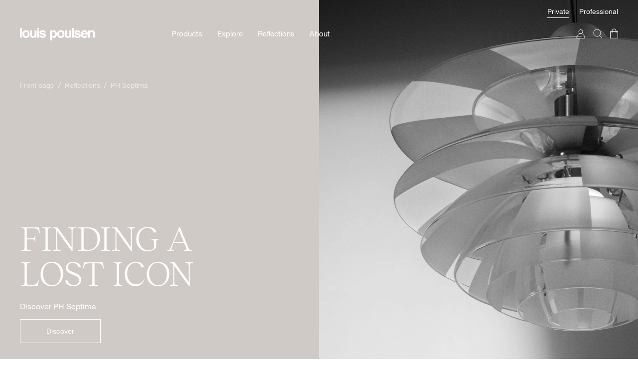

--- FILE ---
content_type: text/html; charset=utf-8
request_url: https://www.louispoulsen.com/en-gb/reflections/ph-septima
body_size: 27592
content:



<!DOCTYPE html>
<html lang="en">
<head>
    <script>
        (function () {
            var ua = (navigator.userAgent || "").toLowerCase();
            var isAudit =
                navigator.webdriver ||                                   // headless
                /lighthouse|headlesschrome|chrome-lighthouse|pagespeed|psi|headless|puppeteer|crawler|spider/.test(ua) ||
                new URLSearchParams(location.search).has("simulateBot"); // your flag

            if (isAudit) {
                // Make a global flag GTM/Sleeknote can check
                window.__isAudit__ = true;
            }
        })();

    window.dataLayer = window.dataLayer || [];
    function gtag(){dataLayer.push(arguments);}
    gtag('consent','default',{
      ad_user_data:'denied',
      ad_personalization:'denied',
      ad_storage:'denied',
      analytics_storage:'denied',
      functionality_storage:'granted',
      security_storage:'granted'
    });

    // Lazy loading script manager for tracking scripts only
    let interactionScriptsLoaded = false;
    
    function loadInteractionScripts() {
        if (interactionScriptsLoaded) return;
        interactionScriptsLoaded = true;
        
        // Load non-critical tracking scripts on user interaction
        if (!window.__isAudit__) {
            // Load Cookiebot
            loadCookieManager();
            
            // Load analytics and tracking scripts
            loadAnalyticsScripts();
            
            // Dispatch event to signal tracking scripts are loaded
            window.dispatchEvent(new Event('interactionScriptsLoaded'));
        }
    }
    
    function loadCookieManager() {
        const s = document.createElement('script');
        s.src = 'https://consent.cookiebot.com/uc.js';
        s.type = 'text/javascript';
        s.id = 'Cookiebot';
        s.dataset.cbid = 'e845ff83-85f2-47ba-8102-5cef11f28a1c';
        s.dataset.blockingmode = 'auto';
        s.dataset.culture = (navigator.language || 'en').slice(0, 2).toUpperCase();
        s.dataset.widgetEnabled = 'true';
        document.head.appendChild(s);
    }
    
    function loadAnalyticsScripts() {
        if (!window.__isAudit__) {
            // Load Hotjar
            const HOTJAR_ID = 1565335;
            const HOTJAR_SNIPPET_VERSION = 6;
            (function (h, o, t, j, a, r) {
                h.hj = h.hj || function () { (h.hj.q = h.hj.q || []).push(arguments); };
                h._hjSettings = { hjid: HOTJAR_ID, hjsv: HOTJAR_SNIPPET_VERSION };
                a = o.getElementsByTagName("head")[0];
                r = o.createElement("script"); r.async = 1;
                r.src = t + h._hjSettings.hjid + j + h._hjSettings.hjsv;
                a.appendChild(r);
            })(window, document, "https://static.hotjar.com/c/hotjar-", ".js?sv=");
            
            // Dispatch event to signal scripts are loaded
            window.dispatchEvent(new Event('interactionScriptsLoaded'));
        }
    }

    // Load tracking scripts on first user interaction
    ['click', 'mousemove', 'touchstart', 'keydown'].forEach(evt =>
        window.addEventListener(evt, loadInteractionScripts, { once: true, passive: true })
    );
    
    // Fallback: load tracking scripts after 5 seconds if no interaction
    setTimeout(loadInteractionScripts, 5000);
    </script>
    <!-- Don't move the execution order of the partials below. They are necessary for SEO-->
    
<meta charset="utf-8">
<meta http-equiv="X-UA-Compatible" content="IE=edge">
<meta http-equiv="Cache-Control" content="no-cache, no-store, must-revalidate" />
<meta http-equiv="Pragma" content="no-cache" />
<meta http-equiv="Expires" content="0" />
<meta http-equiv="ClearType" content="true">
<meta name="viewport" content="width=device-width, initial-scale=1.0">
<meta name="HandheldFriendly" content="true">
<meta name="mobile-web-app-capable" content="yes">
<meta name="apple-mobile-web-app-capable" content="yes">
<meta name="apple-mobile-web-app-title" content="Louis Poulsen">
<meta name="apple-mobile-web-app-status-bar-style" content="black">

<link rel="canonical" href="https://www.louispoulsen.com/en-gb/reflections/ph-septima" />

<meta name="title" content=" PH Septima | Reflections | Louis Poulsen" data-page-meta-title />
<meta name="keywords" data-page-meta-keywords />
<meta name="description" data-page-meta-description />

<meta property="og:url" content="https://www.louispoulsen.com/en-gb/reflections/ph-septima" data-page-meta-url />
<meta property="og:type" content="website" />
<meta property="og:title" content=" PH Septima | Reflections | Louis Poulsen" data-page-meta-title />
<meta property="og:description" data-page-meta-description />
<meta property="og:image" data-page-meta-image />

<link rel="apple-touch-icon-precomposed" href="/favicon_72x72.png">
<link rel="apple-touch-icon-precomposed" sizes="72x72" href="/favicon_72x72.png">
<link rel="apple-touch-icon-precomposed" sizes="114x114" href="/favicon_114x114.png">
<link rel="apple-touch-icon-precomposed" sizes="120x120" href="/favicon_120x120.png">
<link rel="apple-touch-icon-precomposed" sizes="144x144" href="/favicon_144x144.png">
<link rel="apple-touch-icon-precomposed" sizes="152x152" href="/favicon_152x152.png">
<link rel="apple-touch-icon-precomposed" sizes="180x180" href="/favicon_180x180.png">
<link rel="icon" sizes="192x192" href="/favicon_192x192.png">
<link rel="shortcut icon" href="/favicon_white.ico" type="image/x-icon" id="dark-scheme-icon" />
<link rel="shortcut icon" href="/favicon_black.ico" type="image/x-icon" id="light-scheme-icon" />


    <link rel="alternate" hreflang="en" href="https://www.louispoulsen.com/en/reflections/ph-septima">
    <link rel="alternate" hreflang="da" href="https://www.louispoulsen.com/da-dk/reflections/ph-septima">
    <link rel="alternate" hreflang="de" href="https://www.louispoulsen.com/de-de/reflections/ph-septima">
    <link rel="alternate" hreflang="sv" href="https://www.louispoulsen.com/sv-se/reflections/ph-septima">
    <link rel="alternate" hreflang="nb" href="https://www.louispoulsen.com/nb-no/reflections/ph-septima">
    <link rel="alternate" hreflang="en-US" href="https://www.louispoulsen.com/en-us/guides-inspiration/ph-septima">
    <link rel="alternate" hreflang="fi" href="https://www.louispoulsen.com/fi-fi/reflections/ph-septima">
    <link rel="alternate" hreflang="nl" href="https://www.louispoulsen.com/nl-nl/reflections/ph-septima">
    <link rel="alternate" hreflang="fr" href="https://www.louispoulsen.com/fr-fr/reflections/ph-septima">
    <link rel="alternate" hreflang="en-GB" href="https://www.louispoulsen.com/en-gb/reflections/ph-septima">
    <link rel="alternate" hreflang="de-CH" href="https://www.louispoulsen.com/de-ch/reflections/ph-septima">
    <link rel="alternate" hreflang="en-ID" href="https://www.louispoulsen.com/en-id/reflections/ph-septima">
    <link rel="alternate" hreflang="ko" href="https://www.louispoulsen.com/ko-kr/reflections/ph-septima">
    <link rel="alternate" hreflang="zh" href="https://www.louispoulsen.com/zh-cn/reflections/ph-septima">
    <link rel="alternate" hreflang="en-IE" href="https://www.louispoulsen.com/en-ie/reflections/ph-septima">
    <link rel="alternate" hreflang="ja" href="https://www.louispoulsen.com/ja-jp/reflections/ph-septima">
    <link rel="alternate" hreflang="es" href="https://www.louispoulsen.com/es-es/reflections/ph-septima">
    <link rel="alternate" hreflang="it" href="https://www.louispoulsen.com/it-it/reflections/ph-septima">

<title> PH Septima | Reflections | Louis Poulsen</title>


    

<style type="text/css">

/*
This CSS resource incorporates links to font software which is the valuable copyrighted
property of Monotype Imaging and/or its suppliers. You may not attempt to copy, install,
redistribute, convert, modify or reverse engineer this font software. Please contact Monotype
Imaging with any questions regarding Web Fonts:  http://www.fonts.com
*/

    @font-face {
        font-family: "Helvetica Neue LT W01_55 Roman";
        font-display: swap;
        src: url("/fonts/bf7ef4ce-de2a-4213-a9d7-826a3ee323cd.eot?#iefix");
        src: url("/fonts/bf7ef4ce-de2a-4213-a9d7-826a3ee323cd.eot?#iefix") format("eot"), url("/fonts/3dac71eb-afa7-4c80-97f0-599202772905.woff2") format("woff2"), url("/fonts/34e0e4c0-c294-49bb-9a8e-1b2cafd54e32.woff") format("woff"), url("/fonts/8a8bfee3-197c-4942-9b11-71508cc9f406.ttf") format("truetype"), url("/fonts/5101995a-e73b-4cf9-84e8-f99eb43277b1.svg#5101995a-e73b-4cf9-84e8-f99eb43277b1") format("svg");
    }
    @font-face{
        font-family:"Helvetica Neue LT W01_65 Md";
        font-display: swap;
        src:url("/fonts/f95f9fc2-ffda-431c-9d6a-2c3668f5b20b.eot?#iefix");
        src:url("/fonts/f95f9fc2-ffda-431c-9d6a-2c3668f5b20b.eot?#iefix") format("eot"), url("/fonts/5b1fbd62-45dc-4433-a7df-a2b24a146411.woff2") format("woff2"), url("/fonts/050b1948-f226-4d20-a65a-15d8ed031222.woff") format("woff"), url("/fonts/beb88be6-2a60-46fe-914f-6892b3ae46ce.ttf") format("truetype"), url("/fonts/e5567978-93ef-4de1-804d-1f0e3654a014.svg#e5567978-93ef-4de1-804d-1f0e3654a014") format("svg");
    }
    @font-face{
        font-family:"Yu Gothic Regular";
        font-display: swap;
        src: local("Yu Gothic Regular"), local("Yu-Gothic-Regular");
    }
    @font-face{
        font-family:"Yu Gothic Bold";
        font-display: swap;
        src: local("Yu Gothic Bold"), local("Yu-Gothic-Bold");
    }
    @font-face {
        font-family: "Yu Mincho";
        font-display: swap;
        src: local("Yu Mincho"), local("Yu Mincho");
    }
    /* We need eot, woff2, woff and svg */
    @font-face{
        font-family:"Reckless Neue Light";
        font-display: swap;
        src: url("/fonts/f2d0b616-a84b-4537-a80b-fe2cc29bfc3a.woff2") format("woff2"), url("/fonts/4f3ef60f-d7c5-4d0d-a921-0f16ce8bbdbe.woff") format("woff"), url("/fonts/e16f063f-846f-4b17-a875-a1c20c5017e4.ttf") format("truetype");
    }
</style>

<link rel="preload" href="https://fonts.googleapis.com/icon?family=Material+Icons&display=swap" as="style">
<link rel="stylesheet" href="https://fonts.googleapis.com/icon?family=Material+Icons&display=swap">

<script type="text/javascript">
    var MTIProjectId='4f63d91c-e2f8-40f7-b0d6-7816ab6518da';
    (function() {
        var mtiTracking = document.createElement('script');
        mtiTracking.type='text/javascript';
        mtiTracking.async='true';
        mtiTracking.src ='/fonts/mtiFontTrackingCode.js';
        (document.getElementsByTagName('head')[0]||document.getElementsByTagName('body')[0]).appendChild( mtiTracking );
    })();
</script>
    

<style>
    .bootstrapping {
        display: none;
    }
</style>

    <!-- Load all CSS immediately for performance -->
    <link rel="preload" href="/client/dist/css/chunk-vendors.cdc06c62.css" as="style">
    <link rel="stylesheet" href="/client/dist/css/chunk-vendors.cdc06c62.css">
    <noscript><link rel="stylesheet" href="/client/dist/css/chunk-vendors.cdc06c62.css"></noscript>
    <link rel="preload" href="/client/dist/css/chunk-common.f2a67c82.css" as="style">
    <link rel="stylesheet" href="/client/dist/css/chunk-common.f2a67c82.css">
    <noscript><link rel="stylesheet" href="/client/dist/css/chunk-common.f2a67c82.css"></noscript>
    <link href="/client/dist/css/app.4b87aba3.css" rel="stylesheet">

  
    <script>
        function getCookie(name) {
            const value = "; " + document.cookie;
            const parts = value.split("; " + name + "=");
            if (parts.length === 2) return parts.pop().split(";").shift();
            return null;
        }

        function isBotOrLighthouse() {
            var ua = (navigator.userAgent || "").toLowerCase();
            var isAudit =
                navigator.webdriver ||                                   // headless
                /lighthouse|pagespeed|headless|puppeteer|crawler|spider/.test(ua) 

            // Check if the user agent matches any bot patterns
            const isBot = botPatterns.some((pattern) => pattern.test(ua));

            // Check if the query string contains simulateBot=true
            const urlParams = new URLSearchParams(window.location.search);
            const simulateBot = urlParams.get("simulateBot") === "true";

            return isBot || simulateBot;
        }

        var siteModeCookie = getCookie('lp-app-data')||"";
        var siteModeCode = siteModeCookie.split('|')[0]
        var siteModeName = siteModeCode === "1" ? "Professional" : "Private";
        var siteModeClass = siteModeName.toLowerCase() + "-mode";

        // Cookie consent handler - will be called after user interaction
        function onCookieAccept() {
            // Check if statistic cookies are accepted
            if (window.Cookiebot && window.Cookiebot.consent) {
                console.log('CookiebotOnLoad event',window.Cookiebot.consent);
            }
        }

        // Listen for Cookiebot consent event when it's loaded
        window.addEventListener("CookiebotOnLoad", onCookieAccept);

        // Check existing consent after scripts are loaded
        function checkExistingConsent() {
            if (window.Cookiebot && window.Cookiebot.consents) {
                console.log('checkExistingConsent event',window.Cookiebot.consents );
            }
        }
        
        // Check consent after tracking scripts are loaded
        window.addEventListener('interactionScriptsLoaded', checkExistingConsent);
    </script>
    <script data-cookieconsent="ignore">window._app = {}</script>
    

<script data-cookieconsent="ignore">
    // always initialize datalayer
    var dataLayer = window.dataLayer = window.dataLayer || [];
    window.tagManagerPush = function (obj) { dataLayer.push(obj); };

    function loadGTM() {
        if (window.gtmLoaded) return;
        window.gtmLoaded = true;
        
        (function (w, d, s, l, i) {
            w[l] = w[l] || []; w[l].push({
                'gtm.start':
                    new Date().getTime(), event: 'gtm.js'
            }); var f = d.getElementsByTagName(s)[0],
                j = d.createElement(s), dl = l != 'dataLayer' ? '&l=' + l : ''; j.async = true; j.src =
                    'https://www.googletagmanager.com/gtm.js?id=' + i + dl + '&gtm_cookies_win=x'; f.parentNode.insertBefore(j, f);
        })(window, document, 'script', 'dataLayer', 'GTM-KN3SMVC');
    }

    // Load GTM on user interaction
    ['click', 'mousemove', 'touchstart', 'keydown'].forEach(evt =>
        window.addEventListener(evt, loadGTM, { once: true, passive: true })
    );
    window._app.serverContext = {"spaMode":true,"version":"2025.14351.604.1","statusCode":200,"isCheckoutView":false,"isCheckoutViewWithTopBar":false,"hideNavigationSpacer":false,"hideBreadcrumb":false,"previousUrlBreadcrumb":false,"pages":{"basket":"/en-gb/basket","basketLogin":"/en-gb/basket","quoteBasket":"/en-gb/quote-basket","checkout":"/en-gb/checkout","distributors":null,"logout":"/en-gb/professional/mylouis/logout","retailers":"/en-gb/private/about-us/find-retailer","privacyPolicy":"/en-gb/privacy-policy","accessibilityStatement":"/en-gb/private/about-us/accessibility-statement","searchResult":"/en-gb/searchresult","terms":"/en-gb/terms"},"initialBreadcrumb":[{"displayName":"Front page","url":"/en-gb/private","absoluteUrl":"https://www.louispoulsen.com/en-gb/private"},{"displayName":"Reflections","url":"/en-gb/reflections","absoluteUrl":"https://www.louispoulsen.com/en-gb/reflections"},{"displayName":"PH Septima","url":"/en-gb/reflections/ph-septima","absoluteUrl":"https://www.louispoulsen.com/en-gb/reflections/ph-septima"}],"hideSiteModeProf":false,"modes":[{"id":0,"name":"private","display":"Private","isSelected":false,"frontpageUrl":"/en-gb/private","catalogRootUrl":"/en-gb/catalog/private"},{"id":1,"name":"professional","display":"Professional","isSelected":false,"frontpageUrl":"/en-gb/professional","catalogRootUrl":"/en-gb/catalog/professional"}],"languages":null,"primaryCountryCode":"GB","dateFormat":"dd/MM/yyyy","twoLetterISOLanguageName":"en","languageName":"en-GB","currencyName":"GBP","showStockB2B":true,"recaptchaKey":"6LfH4o0UAAAAAA1aJ8kwaXHXxXsiXGkeGdySlavU","alternateMarketData":{"currentLanguageName":"Labels.LP.Shared.Languages.EN","alternateLanguageName":null,"alternateMarketId":null,"countryCode":"GB","currentMarketId":"en-gb","isActive":false},"menuTheme":{"removeTopPadding":true,"whiteMenuText":true,"removeSpacingBeforeContent":false},"cordCuttingLinkUrl":"","theme":{"pageBackgroundColor":"#D0CAC7","textColor":null,"footerBackgroundColor":null,"productTileBackgroundColor":null,"breadcrumbColor":"#FFFFFF"},"pointOfSale":null,"showNewsletterPopupPrivate":false,"showNewsletterPopupProfessional":true};

    var urlLanguage = (window.location.pathname.split('/').filter(Boolean)[0] || "en-us").toLowerCase();

    var apipath = "/api/" + urlLanguage + "/context/"
    var siteModeCookie = getCookie('lp-app-data')||"";
    var siteModeCode = siteModeCookie.split('|')[0]
    var siteModeName = siteModeCode === "1" ? "Professional" : "Private";

    Promise.all([
        fetch(apipath + 'usercontext').then(response => response.json()),
        fetch(apipath + 'sidemodecontext/' + siteModeName ).then(response => response.json())
    ])
        .then(function ([userContext, siteModeContext]) {
            window._app.userContext = userContext;
            window._app.siteModeContext = siteModeContext;
            // Dispatch a custom event to signal readiness
            window.dispatchEvent(new Event('appContextReady'));

            window.dataLayer.push({
                event: 'Variables',
                originalLocation: document.location.protocol +
                    '//' +
                    document.location.hostname +
                    document.location.pathname +
                    document.location.search,
                LoggedinState: window._app.userContext.loggedInTrackingState,
                SiteMode: window._app.siteModeContext.siteMode
            });

            /* disable tracking if we are in pos context to avoid POS conversions to influence web conversions */
            if (window._app.userContext.isPosContext) {
                // Push to dataLayer to signal that we are in POS context
                dataLayer.push({
                    'event': 'pos_instore'
                });
            }

            /* initialize LeadFeeder only after userContext is established */
            if (window._app.siteModeContext.isProfessional) {
                function loadLeadFeeder() {
                    if (window.leadFeederLoaded) return;
                    window.leadFeederLoaded = true;
                    
                    (function (ss, ex) {
                        window.ldfdr = window.ldfdr || function () {
                            (ldfdr._q = ldfdr._q || []).push([].slice.call(arguments));
                        };
                        (function (d, s) {
                            fs = d.getElementsByTagName(s)[0];

                            function ce(src) {
                                var cs = d.createElement(s);
                                cs.src = src;
                                cs.async = 1;
                                fs.parentNode.insertBefore(cs, fs);
                            };
                            ce('https://sc.lfeeder.com/lftracker_v1_' + ss + (ex ? '_' + ex : '') + '.js');
                        })(document, 'script');
                    })('lAxoEaKqKEA7OYGd');
                }
                
                // Load LeadFeeder on user interaction for professional mode
                ['click', 'mousemove', 'touchstart', 'keydown'].forEach(evt =>
                    window.addEventListener(evt, loadLeadFeeder, { once: true, passive: true })
                );
            }

        })
        .catch(function (err) {
            console.error('Failed to load userContext or siteModeContext', err);
        });


</script>

    
    
<script data-cookieconsent="ignore">
    window._app.dictionary = {
        'Pages.Basket.EmailAddressForMarketing': "Email",
'Pages.Basket.EmailAddressForMarketingInvalidErrorMessage': "The email is invalid",
'Pages.Basket.EmailAddressForMarketingRequiredErrorMessage': "The email field is required",
'Pages.Basket.InvalidAddressHeader': "Invalid Address",
'Pages.Basket.InvalidAddressText': "We could not verify your address. Are you sure you spelled everything correct?",
'Pages.Basket.InvalidPickUpHeader': "Invalid Pickup Point",
'Pages.Basket.InvalidPickUpMessage': "We could not find any pickup point for the address you inserted",
'Pages.Basket.NextButton': "Proceed to checkout",
'Pages.Basket.SpecialLineItemText': "Add free gift to basket",
'Pages.Basket.Title': "This is your order",
'Pages.Basket.ValidationError': "There is a problem with the basket. Please try again. If the problem persists please contact Louis Poulsen",
'Pages.BasketB2B.BankWire': "Invoice",
'Pages.BasketB2B.CreditCard': "Credit Cards / Paypal / Apple pay ",
'Pages.BasketB2B.CustomerInfo': "Logged in as \u003cb\u003e{0}\u003c/b\u003e. Not you? \u003ca href=\"{1}\"\u003eLog out\u003c/a\u003e and use your own account to log in.",
'Pages.BasketB2B.FreeShipping': "",
'Pages.BasketB2B.InvalidAddressHeader': "Could not verify the address",
'Pages.BasketB2B.InvalidAddressText': "Using Google Maps we could not verify your address. Please check address before placing order.",
'Pages.BasketB2B.Title': "This is your order",
'Pages.BasketPOS.AddServiceButtonText': "Add service",
'Pages.BasketPOS.CustomLineItemDescription': "Description",
'Pages.BasketPOS.CustomLineItemDescriptionMaxLengthErrorMessage': "The description cannot exceed 132 characters",
'Pages.BasketPOS.CustomLineItemDescriptionRequiredErrorMessage': "The description is required",
'Pages.BasketPOS.CustomLineItemNameMaxLengthErrorMessage': "The name cannot exceed 40 characters",
'Pages.BasketPOS.CustomLineItemNameRequiredErrorMessage': "The name is required",
'Pages.BasketPOS.CustomLineItemPrice': "Price (in USD)",
'Pages.BasketPOS.CustomLineItemPriceInvalidErrorMessage': "The price is invalid",
'Pages.BasketPOS.EmailAddressForMarketing': "Email",
'Pages.BasketPOS.EmailAddressForMarketingInvalidErrorMessage': "The email is invalid",
'Pages.BasketPOS.EmailAddressForMarketingRequiredErrorMessage': "The email field is required",
'Pages.BasketPOS.ImmediateDelivery': "Immediate delivery",
'Pages.BasketPOS.LineItemDiscount': "Discount",
'Pages.BasketPOS.NextButton': "Proceed",
'Pages.BasketPOS.ShippingDiscount': "Shipping discount",
'Pages.BasketPOS.SpecialLineItemText': "Add free gift to basket",
'Pages.BasketPOS.Title': "This is your order",
'Pages.Category.Facets.All': "All",
'Pages.Category.Facets.NoResultsFound': "The selected filters give no results",
'Pages.Category.Facets.ShowMoreFacets': "Show all filters",
'Pages.Category.Flyover.Close': "Close",
'Pages.Category.Flyover.FilterButton': "Filters",
'Pages.Category.Flyover.Products': "Products",
'Pages.Category.Flyover.RemoveFiltersButton': "Remove filters",
'Pages.Category.Flyover.SelectedFilters': "Selected filters",
'Pages.Category.Flyover.ShowResultsButton': "Show results",
'Pages.Category.Flyover.SortBy': "Sort by:",
'Pages.Category.Flyover.Title': "Filters",
'Pages.Category.Views.ProductLabel': "Product",
'Pages.Category.Views.RoomLabel': "Room",
'Pages.Category.Views.ViewByLabel': "View by:",
'Pages.Checkout.Adyen.Failed': "There was an error when your payment was being processed.",
'Pages.Checkout.Adyen.Refused': "There was an error when your payment was being processed. Please try again with a different payment method or card.",
'Pages.Checkout.AlternativeDeliveryCheckboxText': "Use alternative delivery address ",
'Pages.Checkout.AlternativeDeliveryTitle': "Alternative delivery",
'Pages.Checkout.AlternativeShopsListValidationErrorMessage': "Both fields are required",
'Pages.Checkout.CommentTitle': "Comments",
'Pages.Checkout.CurrentlySeeingRetailPriceText': "Please note: you are only seeing recommended retail prices.",
'Pages.Checkout.Customer.Address': "Address",
'Pages.Checkout.Customer.Address2': "Apartment/Suite/Building",
'Pages.Checkout.Customer.AddressMaxLengthErrorMessage': "The address cannot exceed {0} characters",
'Pages.Checkout.Customer.City': "City",
'Pages.Checkout.Customer.CityMaxLengthErrorMessage': "The city cannot exceed {0} characters",
'Pages.Checkout.Customer.CityRequiredErrorMessage': "The city field is required",
'Pages.Checkout.Customer.Company': "Company (optional)",
'Pages.Checkout.Customer.Country': "Country",
'Pages.Checkout.Customer.Email': "Email",
'Pages.Checkout.Customer.EmailAddressInvalidFormatErrorMessage': "The format of the e-mail address is invalid",
'Pages.Checkout.Customer.EmailAddressRequiredErrorMessage': "The e-mail address is required",
'Pages.Checkout.Customer.FirstName': "First name",
'Pages.Checkout.Customer.FirstNameMaxLengthErrorMessage': "The first name cannot exceed {0} characters",
'Pages.Checkout.Customer.FirstNameRequiredErrorMessage': "The first name is required",
'Pages.Checkout.Customer.LastName': "Last name",
'Pages.Checkout.Customer.LastNameMaxLengthErrorMessage': "The last name cannot exceed {0} characters",
'Pages.Checkout.Customer.LastNameRequiredErrorMessage': "The last name is required",
'Pages.Checkout.Customer.Name': "Name",
'Pages.Checkout.Customer.Phone': "Phone",
'Pages.Checkout.Customer.PhoneNumberInvalidFormatErrorMessage': "The format of the phone number is invalid",
'Pages.Checkout.Customer.PhoneNumberMaxLengthErrorMessage': "The phone number cannot exceed {0} characters",
'Pages.Checkout.Customer.PhoneNumberRequiredErrorMessage': "The phone number is required",
'Pages.Checkout.Customer.PostalCode': "Postal code",
'Pages.Checkout.Customer.PostalCode2': "Postal code",
'Pages.Checkout.Customer.PostalCodeLengthErrorMessage': "The postal code has to be exactly {0} characters long",
'Pages.Checkout.Customer.PostalCodeRequiredErrorMessage': "The postal code is required",
'Pages.Checkout.Customer.Province': "Province",
'Pages.Checkout.Customer.State': "State",
'Pages.Checkout.Customer.StateRequiredErrorMessage': "The state is required",
'Pages.Checkout.CustomerTitle': "Customer information",
'Pages.Checkout.DeliveryToAlternativeAddressLabel': "Delivery to alternative address",
'Pages.Checkout.DeliveryToCustomerAddressLabel': "Delivery to home address",
'Pages.Checkout.FindGlsWithAltAddressLabel': "Search with other address",
'Pages.Checkout.InvalidPickupAddressText': "Please fill all address information to find pickup shops",
'Pages.Checkout.MarketingEmailPermissionSubmitButton': "Sign up to our newsletter",
'Pages.Checkout.MarketingEmailPermissionSubmitSuccessMessage': "Thank you for your submission",
'Pages.Checkout.NextButton': "Proceed to payment",
'Pages.Checkout.NoShopsFoundText': "No shops found",
'Pages.Checkout.OrderSummaryTitle': "Order summary",
'Pages.Checkout.PaymentTypeTitle': "Payment type",
'Pages.Checkout.PickupShopsLabel': "Shops",
'Pages.Checkout.Progress.Step1': "Order",
'Pages.Checkout.Progress.Step2': "Delivery",
'Pages.Checkout.Progress.Step3': "Payment",
'Pages.Checkout.Progress.Step4': "Confirmation",
'Pages.Checkout.ShippingInfoTitle': "Shipping information",
'Pages.Checkout.TermsAndCondtionsCheckboxText': "I agree to the",
'Pages.Checkout.TermsAndCondtionsLinkText': "terms and conditions",
'Pages.Checkout.TermsRequiredErrorMessage': "You must accept the terms and conditions",
'Pages.Checkout.Title': "Delivery",
'Pages.Checkout.ValidationFailedMessage': "One or more information in the checkout form is invalid. Please check the form and try again.",
'Pages.CheckoutB2B.AddQuoteToBasketButton': "Add Quote to shopping basket",
'Pages.CheckoutB2B.CommentPlaceholder': "Comments",
'Pages.CheckoutB2B.CommentTitle': "Do you have any comments for Customer Service regarding your order?",
'Pages.CheckoutB2B.ConfirmCustomAddressPopupHeading': "Are you sure you want to use this address?",
'Pages.CheckoutB2B.DeliveryAddress.Address': "Address",
'Pages.CheckoutB2B.DeliveryAddress.AddressTwo': "Apt, suite, or unit",
'Pages.CheckoutB2B.DeliveryAddress.City': "City",
'Pages.CheckoutB2B.DeliveryAddress.Company': "Company",
'Pages.CheckoutB2B.DeliveryAddress.Country': "Country",
'Pages.CheckoutB2B.DeliveryAddress.DeliveryContactDetails': "Delivery contact details",
'Pages.CheckoutB2B.DeliveryAddress.Email': "Email",
'Pages.CheckoutB2B.DeliveryAddress.LastName': "Last name",
'Pages.CheckoutB2B.DeliveryAddress.Name': "Name",
'Pages.CheckoutB2B.DeliveryAddress.Phone': "Phone",
'Pages.CheckoutB2B.DeliveryAddress.PostalCode': "Postal code",
'Pages.CheckoutB2B.DeliveryAddress.State': "State",
'Pages.CheckoutB2B.DeliveryAddressList': "Delivery address",
'Pages.CheckoutB2B.DeliveryAddressListNew': "Choose alternative address",
'Pages.CheckoutB2B.Heading': "Delivery",
'Pages.CheckoutB2B.NextButton': "Place order",
'Pages.CheckoutB2B.Progress.Step1': "Order",
'Pages.CheckoutB2B.Progress.Step2': "Confirmation",
'Pages.CheckoutPOS.AlternativeDeliveryCheckboxText': "Use alternative delivery address ",
'Pages.CheckoutPOS.AlternativeDeliveryTitle': "Alternative delivery",
'Pages.CheckoutPOS.AlternativeShopsListValidationErrorMessage': "Both fields are required",
'Pages.CheckoutPOS.CommentTitle': "Comments",
'Pages.CheckoutPOS.CurrentlySeeingRetailPriceText': "Please note that you are currently seeing only recommended retail prices.",
'Pages.CheckoutPOS.Customer.Address': "Address",
'Pages.CheckoutPOS.Customer.Address2': "Apartment/Suite/Building",
'Pages.CheckoutPOS.Customer.City': "City",
'Pages.CheckoutPOS.Customer.Company': "Company (optional)",
'Pages.CheckoutPOS.Customer.Country': "Country",
'Pages.CheckoutPOS.Customer.Email': "Email",
'Pages.CheckoutPOS.Customer.FirstName': "First name",
'Pages.CheckoutPOS.Customer.LastName': "Last name",
'Pages.CheckoutPOS.Customer.Name': "Name",
'Pages.CheckoutPOS.Customer.Phone': "Phone",
'Pages.CheckoutPOS.Customer.PostalCode': "Postal code",
'Pages.CheckoutPOS.Customer.State': "State",
'Pages.CheckoutPOS.CustomerTitle': "Customer information",
'Pages.CheckoutPOS.DeliveryToAlternativeAddressLabel': "Delivery to alternative address",
'Pages.CheckoutPOS.DeliveryToCustomerAddressLabel': "Delivery to home address",
'Pages.CheckoutPOS.FindGlsWithAltAddressLabel': "Search with other address",
'Pages.CheckoutPOS.InvalidPickupAddressText': "Please fill all address information to find pickup shops",
'Pages.CheckoutPOS.MarketingEmailPermissionSubmitButton': "Subscribe to newsletter",
'Pages.CheckoutPOS.MarketingEmailPermissionSubmitSuccessMessage': "Thank you for your submission",
'Pages.CheckoutPOS.NextButton': "Proceed",
'Pages.CheckoutPOS.NoShopsFoundText': "No shops found",
'Pages.CheckoutPOS.OrderSummaryTitle': "Order summary",
'Pages.CheckoutPOS.PaymentTypeTitle': "Payment type",
'Pages.CheckoutPOS.PickupShopsLabel': "Shops",
'Pages.CheckoutPOS.Progress.Step1': "Order",
'Pages.CheckoutPOS.Progress.Step2': "Delivery",
'Pages.CheckoutPOS.Progress.Step3': "Confirmation",
'Pages.CheckoutPOS.ShippingInfoTitle': "Shipping information",
'Pages.CheckoutPOS.TermsAndCondtionsCheckboxText': "I agree to our",
'Pages.CheckoutPOS.TermsAndCondtionsLinkText': "terms and conditions",
'Pages.CheckoutPOS.Title': "Delivery",
'Pages.DownloadCenter.AllFileTypes': "All file types",
'Pages.DownloadCenter.ButtonDownloadAllSelections': "Download {0} file(s)",
'Pages.DownloadCenter.ButtonDownloadSelectionForType': "Download selection {0}",
'Pages.DownloadCenter.CataloguePages': "Catalogue pages",
'Pages.DownloadCenter.Category': "Category",
'Pages.DownloadCenter.CirquitBreaker': "Cirquit breaker",
'Pages.DownloadCenter.CutSheetPdf': "Cut Sheet",
'Pages.DownloadCenter.Dialux': "DIALux",
'Pages.DownloadCenter.DownloadTenderD81': "Download GAEB-D81",
'Pages.DownloadCenter.DownloadTenderText': "Download tender text",
'Pages.DownloadCenter.DownloadTenderTextHeadline': "Tender documents",
'Pages.DownloadCenter.DownloadTenderTextNeutral': "Download tender text (neutral)",
'Pages.DownloadCenter.DownloadTenderTextSubHeadline': "Select the file types you need to download for your project:",
'Pages.DownloadCenter.DownloadTenderX81': "Download GAEB-X81",
'Pages.DownloadCenter.DxfFiles': "DXF",
'Pages.DownloadCenter.EpsFiles': "Environmental Product Specification",
'Pages.DownloadCenter.FbxFiles': "FBX",
'Pages.DownloadCenter.FilesFound': "files found",
'Pages.DownloadCenter.FileTypeSelectionCount': "{0} chosen",
'Pages.DownloadCenter.Folder': "Folder",
'Pages.DownloadCenter.Headline': "Download Center",
'Pages.DownloadCenter.IfcFiles': "IFC",
'Pages.DownloadCenter.LightMeasurements': "Light measurements",
'Pages.DownloadCenter.MountingInstructions': "Mounting instructions",
'Pages.DownloadCenter.NoResults': "No files found",
'Pages.DownloadCenter.PhotometricFiles': "Photometric files",
'Pages.DownloadCenter.Product': "Product",
'Pages.DownloadCenter.ProductImages': "Product images",
'Pages.DownloadCenter.ResidentialClip': "Residential clip",
'Pages.DownloadCenter.RevitFiles': "Revit + IES files",
'Pages.DownloadCenter.SalesDrawings': "Sales drawings",
'Pages.DownloadCenter.Search': "Search",
'Pages.DownloadCenter.SelectAllFiles': "Select all",
'Pages.DownloadCenter.SelectFile': "Select",
'Pages.DownloadCenter.Sugatazi': "Sugatazi",
'Pages.DownloadCenter.TechnicalDesignData': "Technical design data",
'Pages.DownloadCenter.Type': "Type",
'Pages.DownloadCenter.UldFiles': "ULD",
'Pages.DualLanguagePrompt.Headline': "Visit louispoulsen.com in your own language",
'Pages.Error404.BreadcrumbText': "Return to homepage",
'Pages.Gdpr.FormLabels.Company': "Company",
'Pages.Gdpr.FormLabels.Concern': "My inquiry concerns (as per EU GDPR)",
'Pages.Gdpr.FormLabels.Country': "Country",
'Pages.Gdpr.FormLabels.Email': "Email",
'Pages.Gdpr.FormLabels.FirstName': "First name",
'Pages.Gdpr.FormLabels.Information': "Please provide more information about your specific request",
'Pages.Gdpr.FormLabels.LastName': "Last name",
'Pages.Gdpr.FormLabels.Phone': "Phone",
'Pages.Gdpr.FormLabels.Relation': "Relation with Louis Poulsen",
'Pages.Gdpr.FormLabels.RelationOther': "If Other is chosen, please state relation",
'Pages.Gdpr.FormLabels.SubmitButton': "Submit to Louis Poulsen",
'Pages.MiniBasket.ButtonGoToCart': "Go to checkout",
'Pages.MiniBasket.ButtonGoToShop': "Shop for products",
'Pages.MiniBasket.ChangeQuantity': "Change Quantity",
'Pages.MiniBasket.ChooseColor': "Choose color",
'Pages.MiniBasket.CloseButton': "CLOSE",
'Pages.MiniBasket.GiftHeader': "Your free gift:",
'Pages.MiniBasket.LineItemsTotal': "Total",
'Pages.MiniBasket.RemoveItem': "Remove Item",
'Pages.MiniBasket.Title': "Your shopping cart",
'Pages.MiniBasket.TitleEmptyBasket': "Your shopping cart is empty",
'Pages.MiniBasketB2B.ButtonGoToCart': "Go to cart",
'Pages.MiniBasketB2B.ButtonGoToShop': "Shop for products",
'Pages.MiniBasketB2B.LineItemsTotal': "Total",
'Pages.MiniBasketB2B.RemoveItem': "Remove Item",
'Pages.MiniBasketB2B.Title': "Your shopping cart",
'Pages.MiniBasketB2B.TitleEmptyBasket': "Your shopping cart is empty",
'Pages.MiniQuoteBasket.ButtonGoToCart': "Go to quote cart",
'Pages.MiniQuoteBasket.ButtonGoToShop': "Shop for products",
'Pages.MiniQuoteBasket.LineItemsTotal': "Total",
'Pages.MiniQuoteBasket.Title': "Your quote cart",
'Pages.MiniQuoteBasket.TitleEmptyBasket': "Your quote cart is empty",
'Pages.MyAccount.Dashboard.MyAccountHeadline': "My Account",
'Pages.MyAccount.Dashboard.WelcomeX': "Welcome, {0}",
'Pages.MyAccount.Login.ConfirmAccountEmailPage.FailedMessage': "Sorry, failed to confirm your account email.",
'Pages.MyAccount.Login.ConfirmAccountEmailPage.Headline': "Account confirmation",
'Pages.MyAccount.Login.ConfirmAccountEmailPage.LinkText': "Back to login",
'Pages.MyAccount.Login.ConfirmAccountEmailPage.SubHeadline': "Trying to confirm your account.",
'Pages.MyAccount.Login.ConfirmAccountEmailPage.SuccessMessage': "Your account email was successfully confirmed.",
'Pages.MyAccount.Login.CreateAccountPage.ConfirmPasswordText': "Confirm password",
'Pages.MyAccount.Login.CreateAccountPage.CountryText': "Country",
'Pages.MyAccount.Login.CreateAccountPage.EmailText': "Email",
'Pages.MyAccount.Login.CreateAccountPage.FirstNameText': "First name",
'Pages.MyAccount.Login.CreateAccountPage.LastNameText': "Last name",
'Pages.MyAccount.Login.CreateAccountPage.PasswordText': "Password",
'Pages.MyAccount.Login.CreateAccountPage.ProfileDetailsHeader': "Profile details",
'Pages.MyAccount.Login.CreateAccountPage.SubmitText': "Create an account",
'Pages.MyAccount.Login.CreateAccountPage.UsernameInvalidMessage': "Use a different e-mail address",
'Pages.MyAccount.MyOrderDetails.BillingAddress': "Billing address",
'Pages.MyAccount.MyOrderDetails.Cancelled': "Cancelled",
'Pages.MyAccount.MyOrderDetails.Delivery': "Delivery",
'Pages.MyAccount.MyOrderDetails.Free': "Free",
'Pages.MyAccount.MyOrderDetails.Invoice': "Invoice",
'Pages.MyAccount.MyOrderDetails.MyOrdersBackLinkText': "My orders",
'Pages.MyAccount.MyOrderDetails.OrderDetails': "Order details",
'Pages.MyAccount.MyOrderDetails.OrderNumber': "Order number",
'Pages.MyAccount.MyOrderDetails.ProductNumber': "Product number",
'Pages.MyAccount.MyOrderDetails.ShippingAddress': "Shipping address",
'Pages.MyAccount.MyOrderDetails.Status': "Status",
'Pages.MyAccount.MyOrderDetails.StatusCancelled': "Your order has been cancelled",
'Pages.MyAccount.MyOrderDetails.StatusDelivered': "Delivered",
'Pages.MyAccount.MyOrderDetails.StatusDelivering': "Your order is on the way",
'Pages.MyAccount.MyOrderDetails.StatusProcessing': "Your order is being processed",
'Pages.MyAccount.MyOrderDetails.StatusReturned': "Returned",
'Pages.MyAccount.MyOrderDetails.Subtotal': "Subtotal",
'Pages.MyAccount.MyOrderDetails.Total': "Total",
'Pages.MyAccount.MyOrderDetails.TotalDiscount': "Total discount",
'Pages.MyAccount.MyOrderDetails.TrackAndTraceCode': "Track \u0026 Trace code",
'Pages.MyAccount.MyOrderDetails.ViewDetails': "View details",
'Pages.MyAccount.MyOrders.AccountLinkText': "Account",
'Pages.MyAccount.MyOrders.Cancelled': "Cancelled",
'Pages.MyAccount.MyOrders.NoOrdersMessage': "No orders to show",
'Pages.MyAccount.MyOrders.OrderDetails': "Order details",
'Pages.MyAccount.MyOrders.OrderNumber': "Order number",
'Pages.MyAccount.MyOrders.Total': "Total",
'Pages.MyAccount.ProfileDetails.AccountInformation': "Account information",
'Pages.MyAccount.ProfileDetails.ChangePasswordLink': "Change password",
'Pages.MyAccount.ProfileDetails.City': "Town/City",
'Pages.MyAccount.ProfileDetails.ContactInformation': "Contact information",
'Pages.MyAccount.ProfileDetails.DeleteAccountButtonText': "Delete account",
'Pages.MyAccount.ProfileDetails.District': "District",
'Pages.MyAccount.ProfileDetails.Email': "Email",
'Pages.MyAccount.ProfileDetails.FirstName': "First name",
'Pages.MyAccount.ProfileDetails.HouseNumber': "House number + addition",
'Pages.MyAccount.ProfileDetails.LastName': "Last name",
'Pages.MyAccount.ProfileDetails.NewsletterSignup': "Sign up for newsletter",
'Pages.MyAccount.ProfileDetails.Password': "Password",
'Pages.MyAccount.ProfileDetails.PhoneNumber': "Phone number (mobile)",
'Pages.MyAccount.ProfileDetails.PhoneNumberDescription': "In case we need to contact you about your order",
'Pages.MyAccount.ProfileDetails.PostalCode': "Postal code",
'Pages.MyAccount.ProfileDetails.SignOutButtonText': "Sign out",
'Pages.MyAccount.ProfileDetails.State': "State",
'Pages.MyAccount.ProfileDetails.Street': "Street name",
'Pages.MyAccount.ProfileDetails.SubmitButtonText': "Save information",
'Pages.MyAccount.ProfileDetails.Title': "Profile details",
'Pages.NewsletterSignup.NewsletterForm.Brands': "Brand",
'Pages.NewsletterSignup.NewsletterForm.Company': "Company",
'Pages.NewsletterSignup.NewsletterForm.CompanyRequiredErrorMessage': "The company field is required",
'Pages.NewsletterSignup.NewsletterForm.Country': "Country",
'Pages.NewsletterSignup.NewsletterForm.Email': "Email",
'Pages.NewsletterSignup.NewsletterForm.EmailInvalidErrorMessage': "The email field is required.",
'Pages.NewsletterSignup.NewsletterForm.EmailRequiredErrorMessage': "The e-mail field is required",
'Pages.NewsletterSignup.NewsletterForm.ExistingCountry': "Did you know that we have a website in your local language where you can sign up for local newsletters? Click here if you wish to do so.",
'Pages.NewsletterSignup.NewsletterForm.FirstName': "First name",
'Pages.NewsletterSignup.NewsletterForm.FirstNameRequiredErrorMessage': "The first name is required",
'Pages.NewsletterSignup.NewsletterForm.Headline': " Sign up to our newsletter",
'Pages.NewsletterSignup.NewsletterForm.Indoor': "Indoor lighting",
'Pages.NewsletterSignup.NewsletterForm.Interests': "In order to support you with additional specific information you can clarify what interests you have*",
'Pages.NewsletterSignup.NewsletterForm.LastName': "Last name",
'Pages.NewsletterSignup.NewsletterForm.LastNameRequiredErrorMessage': "The last name is required",
'Pages.NewsletterSignup.NewsletterForm.NewsletterFlagRequiredErrorMessage': "This field is required",
'Pages.NewsletterSignup.NewsletterForm.Outdoor': "Outdoor lighting",
'Pages.NewsletterSignup.NewsletterForm.Profession': "Profession",
'Pages.NewsletterSignup.NewsletterForm.ProfilingFlagRequiredErrorMessage': "This field is required",
'Pages.NewsletterSignup.NewsletterForm.SubmitButton': "Submit",
'Pages.NewsletterSignup.NewsletterForm.Terms': "I consent to the processing of my personal data for commercial, promotional and advertising communications and activities by the companies of the Design Holding Group as joint controllers. I acknowledge that I may withdraw my consent at any time. \u003ca href=\u0027/en-gb/privacy-policy\u0027 target=\u0027_blank\u0027\u003eClick here to check the Privacy Policy.\u003c/a\u003e ",
'Pages.NewsletterSignup.NewsletterModal.Close': "Close",
'Pages.NewsletterSignup.NewsletterModal.Headline': "Sign up to our newsletter",
'Pages.NewsletterSignup.NewsletterModal.TermsLinkText': "terms and conditions",
'Pages.NewsletterSignup.NewsletterPopup.BodyText': "Sign up to our newsletter and be the first to know about our product news, projects and inspirational applications around the world.\nGet inspiration for your next project or for your home. Join and learn about how we work with ‘Design to Shape Light’.",
'Pages.NewsletterSignup.NewsletterPopup.Headline': "Sign up to our newsletter and be the first in the know\n",
'Pages.NewsletterSignup.SubmitSuccessMessage.Headline': "Thank you for subscribing ",
'Pages.NewsletterSignup.SubmitSuccessMessage.Message': " ",
'Pages.PartnerPortal.Dashboard.AllInvoices': "See all invoices",
'Pages.PartnerPortal.Dashboard.AllMostOrderedProducts': "See all your most ordered products",
'Pages.PartnerPortal.Dashboard.AllOrders': "See all orders",
'Pages.PartnerPortal.Dashboard.AllQuotes': "See all quotes",
'Pages.PartnerPortal.Dashboard.MostOrderedProductsTitle': "Your most ordered products",
'Pages.PartnerPortal.Dashboard.QuickOrderTitle': "Quick Order",
'Pages.PartnerPortal.Dashboard.RecentInvoicesTitle': "Recent invoices",
'Pages.PartnerPortal.Dashboard.RecentOrdersTitle': "Recent orders",
'Pages.PartnerPortal.Dashboard.RecentQuotesTitle': "Recent quotes",
'Pages.PartnerPortal.Invoices.InvoicePage.EndDatePlaceholderText': "End date",
'Pages.PartnerPortal.Invoices.InvoicePage.FilterInvoicesPlaceholderText': "Filter for reference, ordernumber, etc.",
'Pages.PartnerPortal.Invoices.InvoicePage.InvoiceMobileOverlayTitle': "Invoice {0}",
'Pages.PartnerPortal.Invoices.InvoicePage.InvoicesTruncated': "There are more than {0} invoices in the date range. Limit the range to show all invoices",
'Pages.PartnerPortal.Invoices.InvoicePage.InvoiceTableCreationDate': "Creation date",
'Pages.PartnerPortal.Invoices.InvoicePage.InvoiceTableCustomer': "Customer",
'Pages.PartnerPortal.Invoices.InvoicePage.InvoiceTableInvoiceNo': "Invoice no",
'Pages.PartnerPortal.Invoices.InvoicePage.InvoiceTableLineDescription': "Description",
'Pages.PartnerPortal.Invoices.InvoicePage.InvoiceTableLineMaterial': "Item number",
'Pages.PartnerPortal.Invoices.InvoicePage.InvoiceTableLineNetValue': "Net value",
'Pages.PartnerPortal.Invoices.InvoicePage.InvoiceTableLineOrder': "Order no.",
'Pages.PartnerPortal.Invoices.InvoicePage.InvoiceTableLinePos': "POS",
'Pages.PartnerPortal.Invoices.InvoicePage.InvoiceTableLineQuantity': "Qty",
'Pages.PartnerPortal.Invoices.InvoicePage.InvoiceTableLineShipping': "Shipping",
'Pages.PartnerPortal.Invoices.InvoicePage.InvoiceTableLineTrace': "Trace",
'Pages.PartnerPortal.Invoices.InvoicePage.InvoiceTableNetValue': "Net value",
'Pages.PartnerPortal.Invoices.InvoicePage.InvoiceTableOrder': "Order",
'Pages.PartnerPortal.Invoices.InvoicePage.InvoiceTablePdfLink': "View pdf",
'Pages.PartnerPortal.Invoices.InvoicePage.InvoiceTableReference': "Reference",
'Pages.PartnerPortal.Invoices.InvoicePage.NoResultsFound': "We didn\u0027t find any invoices",
'Pages.PartnerPortal.Invoices.InvoicePage.RangeDatePlaceholderText': "Start and end date (MM/DD/YYYY - MM/DD/YYYY)",
'Pages.PartnerPortal.Invoices.InvoicePage.SearchInvoicesButtonText': "Search",
'Pages.PartnerPortal.Invoices.InvoicePage.SearchInvoicesPlaceholderText': "Look up invoice number",
'Pages.PartnerPortal.Invoices.InvoicePage.ShowingNumbersOfInvoicesText': "Showing {0} of {1}",
'Pages.PartnerPortal.Invoices.InvoicePage.StartDatePlaceholderText': "Start date",
'Pages.PartnerPortal.Login.ConfirmAccountEmailPage.FailedMessage': "Sorry, failed to confirm your account email.",
'Pages.PartnerPortal.Login.ConfirmAccountEmailPage.Headline': "Account confirmation",
'Pages.PartnerPortal.Login.ConfirmAccountEmailPage.LinkText': "Back to login",
'Pages.PartnerPortal.Login.ConfirmAccountEmailPage.SubHeadline': "",
'Pages.PartnerPortal.Login.ConfirmAccountEmailPage.SuccessMessage': "Your account email was successfully confirmed.",
'Pages.PartnerPortal.Login.CreateUsernamePasswordPage.UsernameInvalidMessage': "Use a different username",
'Pages.PartnerPortal.Login.LoginPage.Migration.CloseButtonText': "Close",
'Pages.PartnerPortal.Login.LoginPage.Migration.ConfirmationText': "Congratulation, you have completed the migration",
'Pages.PartnerPortal.Login.LoginPage.Migration.ConfirmationTitle': "Migration completed",
'Pages.PartnerPortal.Login.LoginPage.Migration.OrText': "Or",
'Pages.PartnerPortal.Login.LoginPage.Migration.PasswordText': "New password",
'Pages.PartnerPortal.Login.LoginPage.Migration.RepeatPasswordText': "Repeat new password",
'Pages.PartnerPortal.Login.LoginPage.Migration.SkipButtonText': "Skip once",
'Pages.PartnerPortal.Login.LoginPage.Migration.SubmitButtonText': "Create new login",
'Pages.PartnerPortal.Login.LoginPage.Migration.Text': "Please specify your new username and password. The new login will substitute the user ",
'Pages.PartnerPortal.Login.LoginPage.Migration.Title': "We are migrating you to a new login",
'Pages.PartnerPortal.Login.LoginPage.Migration.UsernameInvalidMessage': "Use a different username",
'Pages.PartnerPortal.Login.LoginPage.Migration.UsernameText': "New username",
'Pages.PartnerPortal.Orders.OrderPage.EndDatePlaceholderText': "End date",
'Pages.PartnerPortal.Orders.OrderPage.FilterOrdersPlaceholderText': "Filter for reference, ordernumber, etc.",
'Pages.PartnerPortal.Orders.OrderPage.NoResultsFound': "We didn\u0027t find any orders",
'Pages.PartnerPortal.Orders.OrderPage.OrderMobileOverlayTitle': "Order {0}",
'Pages.PartnerPortal.Orders.OrderPage.OrderStatusAll': "All",
'Pages.PartnerPortal.Orders.OrderPage.OrderStatusOpen': "Open",
'Pages.PartnerPortal.Orders.OrderPage.OrderStatusShipped': "Shipped",
'Pages.PartnerPortal.Orders.OrderPage.OrdersTruncated': "There are more than {0} orders in the date range. Limit the range to show all orders",
'Pages.PartnerPortal.Orders.OrderPage.OrderTableCreationDate': "Creation date",
'Pages.PartnerPortal.Orders.OrderPage.OrderTableCustomer': "Customer",
'Pages.PartnerPortal.Orders.OrderPage.OrderTableInvoice': "Invoice",
'Pages.PartnerPortal.Orders.OrderPage.OrderTableLineDescription': "Description",
'Pages.PartnerPortal.Orders.OrderPage.OrderTableLineInvoiceNo': "Invoice no.",
'Pages.PartnerPortal.Orders.OrderPage.OrderTableLineMaterial': "Item number",
'Pages.PartnerPortal.Orders.OrderPage.OrderTableLineNetValue': "Net value",
'Pages.PartnerPortal.Orders.OrderPage.OrderTableLinePos': "POS",
'Pages.PartnerPortal.Orders.OrderPage.OrderTableLineQuantity': "Qty",
'Pages.PartnerPortal.Orders.OrderPage.OrderTableLineReference': "Reference",
'Pages.PartnerPortal.Orders.OrderPage.OrderTableLineShipping': "Shipping",
'Pages.PartnerPortal.Orders.OrderPage.OrderTableLineTrace': "Trace",
'Pages.PartnerPortal.Orders.OrderPage.OrderTableLineTraceNA': "Trace N/A",
'Pages.PartnerPortal.Orders.OrderPage.OrderTableNetValue': "Net value",
'Pages.PartnerPortal.Orders.OrderPage.OrderTableOrderNo': "Order no.",
'Pages.PartnerPortal.Orders.OrderPage.OrderTablePdfLink': "View pdf",
'Pages.PartnerPortal.Orders.OrderPage.OrderTableReference': "Reference",
'Pages.PartnerPortal.Orders.OrderPage.OrderTableStatus': "Shipping",
'Pages.PartnerPortal.Orders.OrderPage.RangeDatePlaceholderText': "Start and end date (MM/DD/YYYY - MM/DD/YYYY)",
'Pages.PartnerPortal.Orders.OrderPage.SearchOrdersButtonText': "Search",
'Pages.PartnerPortal.Orders.OrderPage.SearchOrdersPlaceholderText': "Look up order number",
'Pages.PartnerPortal.Orders.OrderPage.ShowByMaterial': "Sort by Product",
'Pages.PartnerPortal.Orders.OrderPage.ShowingNumbersOfOrdersText': "Showing {0} of {1}",
'Pages.PartnerPortal.Orders.OrderPage.StartDatePlaceholderText': "Start date",
'Pages.PartnerPortal.Orders.OrderPage.StatusPlaceholderText': "Order state",
'Pages.PartnerPortal.QuickOrder.QuickOrderFileUpload.ColumnComment': "Comment",
'Pages.PartnerPortal.QuickOrder.QuickOrderFileUpload.ColumnLine': "Line",
'Pages.PartnerPortal.QuickOrder.QuickOrderFileUpload.ColumnProductId': "Item number",
'Pages.PartnerPortal.QuickOrder.QuickOrderFileUpload.ColumnQuantity': "Quantity",
'Pages.PartnerPortal.QuickOrder.QuickOrderFileUpload.ContinueButton': "Continue (ignore lines with errors)",
'Pages.PartnerPortal.QuickOrder.QuickOrderFileUpload.DownloadExample': "Download example CSV file",
'Pages.PartnerPortal.QuickOrder.QuickOrderFileUpload.ParseError': "There seems to be a problem with the uploaded document.",
'Pages.PartnerPortal.QuickOrder.QuickOrderFileUpload.RetryButton': "Edit your file and try again",
'Pages.PartnerPortal.QuickOrder.QuickOrderFileUpload.Success': "You successfully added {0} order lines to your basket.",
'Pages.PartnerPortal.QuickOrder.QuickOrderFileUpload.UploadFileButton': "Upload CSV file",
'Pages.PartnerPortal.QuickOrder.QuickOrderFileUpload.UploadPlaceholder': "Upload CSV file",
'Pages.PartnerPortal.QuickOrder.QuickOrderPage.NoResultFound': "No results found",
'Pages.PartnerPortal.QuickOrder.QuickOrderPage.SearchButton': "Search",
'Pages.PartnerPortal.QuickOrder.QuickOrderPage.SearchFilterAll': "All",
'Pages.PartnerPortal.QuickOrder.QuickOrderPage.SearchFilterPlaceholder': "Search in",
'Pages.PartnerPortal.QuickOrder.QuickOrderPage.SearchFilterProducts': "only Products",
'Pages.PartnerPortal.QuickOrder.QuickOrderPage.SearchFilterSpareparts': "only Spareparts",
'Pages.PartnerPortal.QuickOrder.QuickOrderPage.SearchPlaceholder': "Article number, EAN number or name",
'Pages.PartnerPortal.QuickOrder.QuickOrderPage.SearchResultsNextPageButton': "Next",
'Pages.PartnerPortal.QuickOrder.QuickOrderPage.SearchResultsPreviousPageButton': "Previous",
'Pages.PartnerPortal.QuickOrder.QuickOrderPage.TableAdditionalDiscount': "Add. discount",
'Pages.PartnerPortal.QuickOrder.QuickOrderPage.TableAdditionalDiscountFormat': "(+ {0})",
'Pages.PartnerPortal.QuickOrder.QuickOrderPage.TableAddToBasket': "Add to basket",
'Pages.PartnerPortal.QuickOrder.QuickOrderPage.TableAddToBasketQuantity': "Qty.",
'Pages.PartnerPortal.QuickOrder.QuickOrderPage.TableDelivery': "Delivery",
'Pages.PartnerPortal.QuickOrder.QuickOrderPage.TableDescription': "Description",
'Pages.PartnerPortal.QuickOrder.QuickOrderPage.TableDiscount': "Discount",
'Pages.PartnerPortal.QuickOrder.QuickOrderPage.TableEstimatedDelivery': "Estimated Ship Date",
'Pages.PartnerPortal.QuickOrder.QuickOrderPage.TableMaterial': "Material no",
'Pages.PartnerPortal.QuickOrder.QuickOrderPage.TablePurchasePrice': "Price",
'Pages.PartnerPortal.QuickOrder.QuickOrderPage.TableRetailPrice': "Retail price",
'Pages.PartnerPortal.QuickOrder.QuickOrderPage.TableRowEANNumber': "EAN",
'Pages.PartnerPortal.QuickOrder.QuickOrderPage.TableStock': "In stock",
'Pages.PartnerPortal.Quotes.QuotePage.EndDatePlaceholderText': "End date",
'Pages.PartnerPortal.Quotes.QuotePage.FilterQuotesPlaceholderText': "Filter for reference, quote number, etc.",
'Pages.PartnerPortal.Quotes.QuotePage.NoResultsFound': "We didn\u0027t find any quotes",
'Pages.PartnerPortal.Quotes.QuotePage.QuoteMobileOverlayTitle': "Quote {0}",
'Pages.PartnerPortal.Quotes.QuotePage.QuotesTruncated': "There are more than {0} quotes in the date range. Limit the range to show quotes.",
'Pages.PartnerPortal.Quotes.QuotePage.QuoteTableCreationDate': "Creation date",
'Pages.PartnerPortal.Quotes.QuotePage.QuoteTableCustomer': "Customer",
'Pages.PartnerPortal.Quotes.QuotePage.QuoteTableLineDescription': "Description",
'Pages.PartnerPortal.Quotes.QuotePage.QuoteTableLineMaterial': "Material",
'Pages.PartnerPortal.Quotes.QuotePage.QuoteTableLineNetValue': "Net value",
'Pages.PartnerPortal.Quotes.QuotePage.QuoteTableLinePos': "POS",
'Pages.PartnerPortal.Quotes.QuotePage.QuoteTableLineQuantity': "Qty",
'Pages.PartnerPortal.Quotes.QuotePage.QuoteTableLineSalesOrderNo': "Sales order no.",
'Pages.PartnerPortal.Quotes.QuotePage.QuoteTableNetValue': "Net value",
'Pages.PartnerPortal.Quotes.QuotePage.QuoteTablePdfLink': "View pdf",
'Pages.PartnerPortal.Quotes.QuotePage.QuoteTableQuoteNo': "Quote no",
'Pages.PartnerPortal.Quotes.QuotePage.QuoteTableReference': "Reference",
'Pages.PartnerPortal.Quotes.QuotePage.QuoteTableSalesOrderNo': "Sales order no.",
'Pages.PartnerPortal.Quotes.QuotePage.QuoteTableValidTo': "Valid to",
'Pages.PartnerPortal.Quotes.QuotePage.RangeDatePlaceholderText': "Start and end date (DD/MM/YYYY - DD/MM/YYYY)",
'Pages.PartnerPortal.Quotes.QuotePage.SearchQuotesButtonText': "Search",
'Pages.PartnerPortal.Quotes.QuotePage.SearchQuotesPlaceholderText': "Look up quote number",
'Pages.PartnerPortal.Quotes.QuotePage.ShowingNumbersOfQuotesText': "Showing {0} of {1}",
'Pages.PartnerPortal.Quotes.QuotePage.StartDatePlaceholderText': "Start date",
'Pages.PartnerPortal.Quotes.QuotePage.ValidToDatePlaceholderText': "Valid to (DD/MM/YYYY)",
'Pages.PartnerPortal.SalesDocumentTable.SalesInfo.Delivery': "Delivery",
'Pages.PartnerPortal.SalesDocumentTable.SalesInfo.Discount': "Discount",
'Pages.PartnerPortal.SalesDocumentTable.SalesInfo.Ean': "EAN",
'Pages.PartnerPortal.SalesDocumentTable.SalesInfo.Material': "Material no",
'Pages.PartnerPortal.SalesDocumentTable.SalesInfo.PurchasePrice': "Price",
'Pages.PartnerPortal.SalesDocumentTable.SalesInfo.RetailPrice': "Retail price",
'Pages.PartnerPortal.SalesDocumentTable.SalesInfo.Stock': "In stock",
'Pages.Payment.PaypalTitle': "You can now continue to the payment process via PayPal:",
'Pages.Payment.Title': "Payment",
'Pages.ProductDetail.DataSpecs.Headline': "Data specifications",
'Pages.ProductDetail.Discontinued.DiscontinuedButton': "Navigate to spareparts",
'Pages.ProductDetail.Discontinued.DiscontinuedHeadline': "No longer for sale!",
'Pages.ProductDetail.Discontinued.DiscontinuedText': "However, you can still purchase spare parts for this product below.",
'Pages.ProductDetail.Download.Downloads': "Downloads",
'Pages.ProductDetail.GetCutSheet.ButtonText': "Download cutsheet",
'Pages.ProductDetail.GetCutSheet.LinkText': "Product spec sheet",
'Pages.ProductDetail.GetQuote.BodyText': "Fill out the form below to receive a quote for your chosen products for the project you’re working on. Please note, that we only provide quotes for professional projects.\n\n",
'Pages.ProductDetail.GetQuote.ButtonText': "Get quote",
'Pages.ProductDetail.GetQuote.CommentsOrQuestionsTitle': "More you would like to add?",
'Pages.ProductDetail.GetQuote.ContactInfoTitle': "Your contact information",
'Pages.ProductDetail.GetQuote.Form.City': "City",
'Pages.ProductDetail.GetQuote.Form.ColorNotes': "What color would you like?",
'Pages.ProductDetail.GetQuote.Form.Comment': "Comment",
'Pages.ProductDetail.GetQuote.Form.CommentsOrQuestionsPlaceholder': "Comments or questions...",
'Pages.ProductDetail.GetQuote.Form.Company': "Company",
'Pages.ProductDetail.GetQuote.Form.Country': "Country",
'Pages.ProductDetail.GetQuote.Form.Email': "Email",
'Pages.ProductDetail.GetQuote.Form.FirstName': "First name",
'Pages.ProductDetail.GetQuote.Form.Fixtures': "Number of fixtures",
'Pages.ProductDetail.GetQuote.Form.IndoorLighting': "Indoor lighting",
'Pages.ProductDetail.GetQuote.Form.LastName': "Last name",
'Pages.ProductDetail.GetQuote.Form.OutdoorLighting': "Outdoor lighting",
'Pages.ProductDetail.GetQuote.Form.Phone': "Phone",
'Pages.ProductDetail.GetQuote.Form.PostalCode': "Postal code",
'Pages.ProductDetail.GetQuote.Form.Profession': "Profession",
'Pages.ProductDetail.GetQuote.Form.ProjectFixture': "What project is the fixture for?",
'Pages.ProductDetail.GetQuote.Form.State': "State",
'Pages.ProductDetail.GetQuote.OverlayTitle': "Get a quote for your project\n",
'Pages.ProductDetail.GetQuote.ProjectInfoTitle': "Project requirements",
'Pages.ProductDetail.GetQuote.SubmitButtonText': "Send request",
'Pages.ProductDetail.GetQuote.SuccessNotificationMessage': "We\u0027ve received your request and will get back to you as soon as posible",
'Pages.ProductDetail.GetQuote.SuccessNotificationTitle': "Request sent successfully",
'Pages.ProductDetail.GetQuote.TellUsAboutYourInterests': "Tell us about your interests?",
'Pages.ProductDetail.GetQuote.VariantOverlayTitle': "Request Quote for {0}",
'Pages.ProductDetail.GetQuote.VariantOverlayTitleShort': "Request Quote",
'Pages.ProductDetail.GetQuoteB2C.ButtonText': "Get quote",
'Pages.ProductDetail.GetQuoteB2C.CommentsOrQuestionsTitle': "Additional comments? ",
'Pages.ProductDetail.GetQuoteB2C.ContactInfoTitle': "Your contact information",
'Pages.ProductDetail.GetQuoteB2C.Form.City': "City",
'Pages.ProductDetail.GetQuoteB2C.Form.ColorNotes': "What color would you like?",
'Pages.ProductDetail.GetQuoteB2C.Form.Comment': "Comment",
'Pages.ProductDetail.GetQuoteB2C.Form.CommentsOrQuestionsPlaceholder': "Comments or questions...",
'Pages.ProductDetail.GetQuoteB2C.Form.Country': "Country",
'Pages.ProductDetail.GetQuoteB2C.Form.Email': "Email",
'Pages.ProductDetail.GetQuoteB2C.Form.FirstName': "First name",
'Pages.ProductDetail.GetQuoteB2C.Form.Fixtures': "Amount",
'Pages.ProductDetail.GetQuoteB2C.Form.LastName': "Last name",
'Pages.ProductDetail.GetQuoteB2C.Form.Phone': "Phone",
'Pages.ProductDetail.GetQuoteB2C.Form.PostalCode': "Postal code",
'Pages.ProductDetail.GetQuoteB2C.Form.State': "State",
'Pages.ProductDetail.GetQuoteB2C.OverlayTitle': "Get your personal quote on {0}",
'Pages.ProductDetail.GetQuoteB2C.ProjectInfoTitle': "Product specification",
'Pages.ProductDetail.GetQuoteB2C.SubmitButtonText': "Place order",
'Pages.ProductDetail.GetQuoteB2C.SuccessNotificationMessage': "We\u0027ve received your request and will get back to you as soon as possible",
'Pages.ProductDetail.GetQuoteB2C.SuccessNotificationTitle': "Request sent successfully",
'Pages.ProductDetail.GetQuoteB2C.VariantOverlayTitle': "Request Quote for {0}",
'Pages.ProductDetail.GetQuoteB2C.VariantOverlayTitleShort': "Request Quote",
'Pages.ProductDetail.LightDistribution.BugTitleText': "Bug",
'Pages.ProductDetail.LightDistribution.CartesianTitleText': "Cartesian",
'Pages.ProductDetail.LightDistribution.DownloadButtonText': "Download all diagrams",
'Pages.ProductDetail.LightDistribution.IsoluxTitleText': "Isolux",
'Pages.ProductDetail.LightDistribution.PolarTitleText': "Polar",
'Pages.ProductDetail.LightDistribution.ProductVariants': "Product variants",
'Pages.ProductDetail.LightDistribution.SubHeader': "For the full data set on all variants, see louispoulsen.com.",
'Pages.ProductDetail.LightDistribution.Title': "Light distribution diagrams",
'Pages.ProductDetail.PricingInformationB2B.AdditionalDiscount': "Add. discount",
'Pages.ProductDetail.PricingInformationB2B.AddToBasketButton': "Add to basket",
'Pages.ProductDetail.PricingInformationB2B.AddToQuoteBasketButton': "Add to offer",
'Pages.ProductDetail.PricingInformationB2B.AgentShowVariantList': "See variants",
'Pages.ProductDetail.PricingInformationB2B.BuyButton': "Buy this product",
'Pages.ProductDetail.PricingInformationB2B.CustomerShowVariantList': "See variants",
'Pages.ProductDetail.PricingInformationB2B.DeliveryTime': "Delivery",
'Pages.ProductDetail.PricingInformationB2B.Discount': "Discount",
'Pages.ProductDetail.PricingInformationB2B.EANNumber': "EAN",
'Pages.ProductDetail.PricingInformationB2B.MultiColorLabel': "Available colors:",
'Pages.ProductDetail.PricingInformationB2B.PurchasePrice': "Purchase price",
'Pages.ProductDetail.PricingInformationB2B.QuantityPlaceholder': "Quantity",
'Pages.ProductDetail.PricingInformationB2B.RetailPrice': "Price in VAT",
'Pages.ProductDetail.PricingInformationB2B.SalesPrice': "Price ex VAT",
'Pages.ProductDetail.PricingInformationB2B.ShowPricingButton': "See price",
'Pages.ProductDetail.PricingInformationB2B.Stock': "Stock",
'Pages.ProductDetail.PricingInformationB2B.VariantNumber': "Variant",
'Pages.ProductDetail.ProductDownload.ButtonText': "Download",
'Pages.ProductDetail.ProductDownload.InfoText': "Download files for all variants of this product",
'Pages.ProductDetail.ProductDownload.IntroCopy': "For each variant of this product you can download light distribution diagrams, data  sheets, product visualizations, mounting instructions – or you can just get everything in one go for all variants.",
'Pages.ProductDetail.ProductFacts.Class': "Class",
'Pages.ProductDetail.ProductFacts.ClassAndLightSource': "Class \u0026 light source",
'Pages.ProductDetail.ProductFacts.DownloadEnvironmentalProductInformationLinkText': "Download environmental product information",
'Pages.ProductDetail.ProductFacts.DownloadMountingInstructions': "Mounting instructions",
'Pages.ProductDetail.ProductFacts.EnergyAndLightSource': "Light source",
'Pages.ProductDetail.ProductFacts.EpsHeaderB2B': "Environmental Product Specification",
'Pages.ProductDetail.ProductFacts.EpsHeaderB2C': "Environmental Product Information",
'Pages.ProductDetail.ProductFacts.Finish': "Finish",
'Pages.ProductDetail.ProductFacts.Information': "Information",
'Pages.ProductDetail.ProductFacts.LightConcept': "Light concept",
'Pages.ProductDetail.ProductFacts.LightSource': "Light source",
'Pages.ProductDetail.ProductFacts.LightSourceMaxDiameter': "Max. diameter:",
'Pages.ProductDetail.ProductFacts.LightSourceMaxHeight': "Max. height:",
'Pages.ProductDetail.ProductFacts.LightSourceOverview': "Light source overview",
'Pages.ProductDetail.ProductFacts.Lumen': "Lumen:",
'Pages.ProductDetail.ProductFacts.LumenAbbreviated': "lm",
'Pages.ProductDetail.ProductFacts.Materials': "Materials",
'Pages.ProductDetail.ProductFacts.MaterialsAndFinish': "Materials \u0026 finish",
'Pages.ProductDetail.ProductFacts.Mounting': "Mounting",
'Pages.ProductDetail.ProductFacts.MountingInstructionsLinkLabel': "Mounting instructions",
'Pages.ProductDetail.ProductFacts.OtherInformation': "Other information",
'Pages.ProductDetail.ProductFacts.ProductDetails': "Product details",
'Pages.ProductDetail.ProductFacts.SizesAndWeights.Height': "Height",
'Pages.ProductDetail.ProductFacts.SizesAndWeights.Length': "Length",
'Pages.ProductDetail.ProductFacts.SizesAndWeights.Max': "Max",
'Pages.ProductDetail.ProductFacts.SizesAndWeights.Size': "Size",
'Pages.ProductDetail.ProductFacts.SizesAndWeights.SizeAndMeasurementsHeadline': "Size \u0026 measurements",
'Pages.ProductDetail.ProductFacts.SizesAndWeights.SizeAndWeightHeadline': "Size and weight",
'Pages.ProductDetail.ProductFacts.SizesAndWeights.SizesAndWeightsHeadline': "Sizes and weights",
'Pages.ProductDetail.ProductFacts.SizesAndWeights.SizeUnit': "mm",
'Pages.ProductDetail.ProductFacts.SizesAndWeights.TotalLength': "Total Length",
'Pages.ProductDetail.ProductFacts.SizesAndWeights.Weight': "Weight",
'Pages.ProductDetail.ProductFacts.SizesAndWeights.WeightUnit': "kg",
'Pages.ProductDetail.ProductFacts.SizesAndWeights.Width': "width",
'Pages.ProductDetail.ProductFacts.SparePartsHeader': "Spare parts",
'Pages.ProductDetail.ProductFacts.SpecificationNotes': "Specification notes",
'Pages.ProductDetail.ProductFacts.TellMeMoreAboutLightSourcesLabel': "Tell me more about light sources",
'Pages.ProductDetail.ProductVariantPicker.AddedToCart': "Added to cart",
'Pages.ProductDetail.ProductVariantPicker.AdditionalFeatures': "Lighting control",
'Pages.ProductDetail.ProductVariantPicker.AddToBasket': "Add to basket",
'Pages.ProductDetail.ProductVariantPicker.Arm': "Arm",
'Pages.ProductDetail.ProductVariantPicker.Available': "Available:",
'Pages.ProductDetail.ProductVariantPicker.Body': "Body",
'Pages.ProductDetail.ProductVariantPicker.CableType': "Cable Type",
'Pages.ProductDetail.ProductVariantPicker.Color': "Colour",
'Pages.ProductDetail.ProductVariantPicker.CustomizeYourOwn': "Customize your own",
'Pages.ProductDetail.ProductVariantPicker.DeliveryTime': "Delivery time (Free delivery and return of lamps)",
'Pages.ProductDetail.ProductVariantPicker.DesignBy': "Design by",
'Pages.ProductDetail.ProductVariantPicker.DimensionImageAltText': "Open dimension viewer",
'Pages.ProductDetail.ProductVariantPicker.FindDealer': "Find dealer",
'Pages.ProductDetail.ProductVariantPicker.InvalidColorTitleText': "Colour is not valid with other configured options",
'Pages.ProductDetail.ProductVariantPicker.InvalidOptionTitleText': "Not valid with other configured options",
'Pages.ProductDetail.ProductVariantPicker.IsMultiColorLabel': "RAL X",
'Pages.ProductDetail.ProductVariantPicker.Lightsource': "Light source",
'Pages.ProductDetail.ProductVariantPicker.MoreConfigurations': "More configurations here",
'Pages.ProductDetail.ProductVariantPicker.MountingType': "Mounting type",
'Pages.ProductDetail.ProductVariantPicker.OriginalPrice': "Original price ",
'Pages.ProductDetail.ProductVariantPicker.QuickShip': "Quick Ship",
'Pages.ProductDetail.ProductVariantPicker.ReadyForShipment': "Ready for shipment",
'Pages.ProductDetail.ProductVariantPicker.RecommendedRetailPrice': "RRP",
'Pages.ProductDetail.ProductVariantPicker.SalesPrice': "Sales price",
'Pages.ProductDetail.ProductVariantPicker.SelectClose': "Select and close",
'Pages.ProductDetail.ProductVariantPicker.SelectedColor': "Selected colour",
'Pages.ProductDetail.ProductVariantPicker.SelectStandardConfiguration': "Select standard configuration",
'Pages.ProductDetail.ProductVariantPicker.ShieldDiffusor': "Diffusor",
'Pages.ProductDetail.ProductVariantPicker.Shipment': "Shipment",
'Pages.ProductDetail.ProductVariantPicker.ShowConfiguredVariantButton': "Specifications and downloads",
'Pages.ProductDetail.ProductVariantPicker.Size': "Size",
'Pages.ProductDetail.ProductVariantPicker.SizeLinkText': "Which size should I choose?",
'Pages.ProductDetail.ProductVariantPicker.SpecialAccessories': "Installation",
'Pages.ProductDetail.ProductVariantPicker.SwitchPlug': "Control",
'Pages.ProductDetail.ProductVariantPicker.TextBelowTradeCta': "Delivery time upon request",
'Pages.ProductDetail.ProductVariantPicker.TradeCtaText': "Sign up for Trade",
'Pages.ProductDetail.ProductVariantPicker.VariantOverlayTitle': "Specifications for {0} - {1}",
'Pages.ProductDetail.ProductVariantPicker.VariantOverlayTitleLong': "Specifications for {0}",
'Pages.ProductDetail.ProductVariantPicker.VariantPrice': "Retail price",
'Pages.ProductDetail.SpareParts.DeliveryTime': "Delivery time",
'Pages.ProductDetail.SpareParts.ItemNoLabel': "Item no:",
'Pages.ProductDetail.SpareParts.NoAvailableSpareParts': "We supply spare parts, replacement parts, and accessories for a large number of our products.\nPlease contact us at support@louispoulsen.co.uk or +44 (0)20 8397 4400.",
'Pages.ProductDetail.SpareParts.NotAvailableButton': "Find dealer",
'Pages.ProductDetail.SpareParts.SeeAllSpareParts': "See all spare parts",
'Pages.ProductDetail.SpareParts.SeeLessSpareParts': "See less spare parts",
'Pages.ProductDetail.TenderInformation.ButtonText': "See specifications",
'Pages.ProductDetail.TenderInformation.Description': "",
'Pages.ProductDetail.TenderInformation.Design': "Design",
'Pages.ProductDetail.TenderInformation.Dimensions': "Dimensions",
'Pages.ProductDetail.TenderInformation.DownloadTenderText': "Download text",
'Pages.ProductDetail.TenderInformation.Finish': "Finish",
'Pages.ProductDetail.TenderInformation.InternationalHeader': "International",
'Pages.ProductDetail.TenderInformation.LightDescription': "Light description",
'Pages.ProductDetail.TenderInformation.LocalHeader': "Local",
'Pages.ProductDetail.TenderInformation.Material': "Material",
'Pages.ProductDetail.TenderInformation.Max': "Max",
'Pages.ProductDetail.TenderInformation.Min': "Min",
'Pages.ProductDetail.TenderInformation.Mounting': "Mounting",
'Pages.ProductDetail.TenderInformation.OtherFunctions': "Other functions",
'Pages.ProductDetail.TenderInformation.ProductDescription': "Product description",
'Pages.ProductDetail.TenderInformation.Title': "Product information and light description",
'Pages.ProductDetail.TenderInformation.Voltage': "Voltage",
'Pages.ProductDetail.TenderInformation.Weight': "Weight",
'Pages.ProductDetail.TenderInformation.WeightUnit': "kg",
'Pages.ProductDetail.VariantConfigurator.ArmTypeOptionLabel': "Arm type",
'Pages.ProductDetail.VariantConfigurator.BodyOptionLabel': "Body",
'Pages.ProductDetail.VariantConfigurator.CableTypeOptionLabel': "Cable type",
'Pages.ProductDetail.VariantConfigurator.Category1': "Design",
'Pages.ProductDetail.VariantConfigurator.Category2': "Light",
'Pages.ProductDetail.VariantConfigurator.Category3': "Technical",
'Pages.ProductDetail.VariantConfigurator.ColorOptionLabel': "Colour",
'Pages.ProductDetail.VariantConfigurator.ConfigurationMissingText': "We can provide more information and price options for this configuration, if you contact us",
'Pages.ProductDetail.VariantConfigurator.CopyButtonText': "Copy",
'Pages.ProductDetail.VariantConfigurator.DataSpecsText': "Your data specs",
'Pages.ProductDetail.VariantConfigurator.DescriptionText': "*We have a number of standardized variants available on this product. If you need other specifications than available here, please contact us",
'Pages.ProductDetail.VariantConfigurator.DimensionOptionLabel': "Dimension",
'Pages.ProductDetail.VariantConfigurator.EfficacyOptionLabel': "Efficacy",
'Pages.ProductDetail.VariantConfigurator.EmptyOptionText': "[Empty]",
'Pages.ProductDetail.VariantConfigurator.FeaturesOptionLabel': "Lighting control",
'Pages.ProductDetail.VariantConfigurator.FilteredListHeading': "Product variants matching your criteria",
'Pages.ProductDetail.VariantConfigurator.GetQuoteCTAText': "Get quote",
'Pages.ProductDetail.VariantConfigurator.Groups.Cable': "Cable",
'Pages.ProductDetail.VariantConfigurator.Groups.Head': "Light module",
'Pages.ProductDetail.VariantConfigurator.Groups.Pole': "Pole",
'Pages.ProductDetail.VariantConfigurator.Groups.Spacer': "Spacer",
'Pages.ProductDetail.VariantConfigurator.Groups.Top': "Top",
'Pages.ProductDetail.VariantConfigurator.IdLabel': "Variant number",
'Pages.ProductDetail.VariantConfigurator.IKClassOptionLabel': "IK class",
'Pages.ProductDetail.VariantConfigurator.IncompleteGroupValidationText': "You need to select a value for all options",
'Pages.ProductDetail.VariantConfigurator.IncompleteText': "*You need to define all parameters, before we can show available data (light distributions diagram, mounting instructions, etc.)",
'Pages.ProductDetail.VariantConfigurator.InstallationOptionLabel': "Installation",
'Pages.ProductDetail.VariantConfigurator.InsulationClassOptionLabel': "Insulation class",
'Pages.ProductDetail.VariantConfigurator.IPClassOptionLabel': "IP class",
'Pages.ProductDetail.VariantConfigurator.KelvinOptionLabel': "Kelvin",
'Pages.ProductDetail.VariantConfigurator.LightingControlOptionLabel': "Lighting control",
'Pages.ProductDetail.VariantConfigurator.LightSourceOptionLabel': "Light source",
'Pages.ProductDetail.VariantConfigurator.LightTechniqueLumenOptionLabel': "Light technique/Lumen",
'Pages.ProductDetail.VariantConfigurator.LightTechniqueOptionLabel': "Light technique",
'Pages.ProductDetail.VariantConfigurator.LightTechniqueSpecialAccessoriesOptionLabel': "Light technique/special accessories",
'Pages.ProductDetail.VariantConfigurator.LumenOptionLabel': "Lumen",
'Pages.ProductDetail.VariantConfigurator.LumenWattOptionLabel': "Lumen/Watt",
'Pages.ProductDetail.VariantConfigurator.MastOptionLabel': "Mast",
'Pages.ProductDetail.VariantConfigurator.MountingOptionLabel': "Mounting",
'Pages.ProductDetail.VariantConfigurator.PlugTypeOptionLabel': "Plug type",
'Pages.ProductDetail.VariantConfigurator.PoleTypeOptionLabel': "Pole type",
'Pages.ProductDetail.VariantConfigurator.ProductCodePrefixLabel': "Product no.",
'Pages.ProductDetail.VariantConfigurator.ReflectorOptionLabel': "Reflector",
'Pages.ProductDetail.VariantConfigurator.ResetText': "Reset all",
'Pages.ProductDetail.VariantConfigurator.SectionTitle': "Product variants - configurator",
'Pages.ProductDetail.VariantConfigurator.ShadeOptionLabel': "Shade",
'Pages.ProductDetail.VariantConfigurator.ShieldOptionLabel': "Shield",
'Pages.ProductDetail.VariantConfigurator.ShockOptionLabel': "Class",
'Pages.ProductDetail.VariantConfigurator.ShowAllConfigOptions': "More...",
'Pages.ProductDetail.VariantConfigurator.ShowSpecsCTAText': "Show data specs",
'Pages.ProductDetail.VariantConfigurator.SingleValueOptionsLabel': "Shared across all variants:",
'Pages.ProductDetail.VariantConfigurator.SpecialAccessoriesOptionLabel': "Special accessories",
'Pages.ProductDetail.VariantConfigurator.SubmitPendingConfigOption': "OK",
'Pages.ProductDetail.VariantConfigurator.SuspensionOptionLabel': "Suspension",
'Pages.ProductDetail.VariantConfigurator.SwitchOptionLabel': "Switch",
'Pages.ProductDetail.VariantConfigurator.Title': "Select standard* product variant",
'Pages.ProductDetail.VariantConfigurator.TopPlateOptionLabel': "Top plate",
'Pages.ProductDetail.VariantConfigurator.TransitionToPoleTypeOptionLabel': "Transition to pole",
'Pages.ProductDetail.VariantConfigurator.VoltageFrequencyOptionLabel': "Voltage frequency",
'Pages.ProductDetail.VariantConfigurator.WattOptionLabel': "Watt",
'Pages.ProductDetail.VariantConfigurator.YourSpecificationText': "Your specification",
'Pages.ProductDetail.VariantDownload.DownloadSelection.CloseDownloadOffCanvas': "Back",
'Pages.ProductDetail.VariantDownload.DownloadSelection.DownloadAllButton': "Download all",
'Pages.ProductDetail.VariantDownload.DownloadSelection.DownloadSelectionButton': "Download {0} file(s)",
'Pages.ProductDetail.VariantDownload.DownloadSelection.Headline': "Downloads for selected variant",
'Pages.ProductDetail.VariantDownload.DownloadSelection.InfoText': "Select the file types you wish to download:",
'Pages.ProductDetail.VariantDownload.DownloadSelection.OpenSelectionModalButton': "Go to download selection",
'Pages.ProductDetail.VariantDownload.DownloadSelection.UldDragAndDropButton': "DIALux",
'Pages.ProductDetail.VariantDownload.HeadlinePrefix': "Specifications on ",
'Pages.ProductDetail.ViewInAr.ButtonText': "See in AR",
'Pages.ProductDetail.ViewInAr.PopUpBodyText': "Scan this QR code with your phone to view the product in your room",
'Pages.ProductDetail.ViewInAr.PopUpCloseOnClick': "Click to close",
'Pages.ProductDetail.ViewInAr.PopUpHeading': "See Product in AR",
'Pages.ProductList.TotalProducts': "products",
'Pages.ProductRegistration.CatalogSearch.DescriptionHeader': "Register product manually by search",
'Pages.ProductRegistration.CatalogSearch.DescriptionText': "Begin searching by entering the name of the product you want to register",
'Pages.ProductRegistration.CatalogSearch.ResultsHeader': "Suggestions",
'Pages.ProductRegistration.CatalogSearch.Title': "Register new product",
'Pages.ProductRegistration.Dashboard.ActionButtonText': "Register product",
'Pages.ProductRegistration.Dashboard.ActionDescription': "If you can\u0027t see your product in the list above, please manually register your product by following the link below. ",
'Pages.ProductRegistration.Dashboard.ActionHeader': "Is your product not in the list?",
'Pages.ProductRegistration.Dashboard.ActionModal.ButtonText': "Okay",
'Pages.ProductRegistration.Dashboard.ActionModal.CreatedText': "Thank you for registering your product, it will now appear in your product overview.",
'Pages.ProductRegistration.Dashboard.ActionModal.CreatedTitle': "Congratulations",
'Pages.ProductRegistration.Dashboard.ActionModal.DeletedText': "We have deleted your product registration on {ProductName} from your products",
'Pages.ProductRegistration.Dashboard.ActionModal.DeletedTitle': "Your product registration has been deleted",
'Pages.ProductRegistration.Dashboard.ActionModal.NotStolenText': "We have marked your product registration on {ProductName} as not stolen",
'Pages.ProductRegistration.Dashboard.ActionModal.NotStolenTitle': "Your product has been marked as not stolen.",
'Pages.ProductRegistration.Dashboard.ActionModal.SoldText': "We have marked your product registration on {ProductName} as sold",
'Pages.ProductRegistration.Dashboard.ActionModal.SoldTitle': "Your product has been marked as sold",
'Pages.ProductRegistration.Dashboard.ActionModal.StolenText': "We have marked your product registration on {ProductName} as stolen",
'Pages.ProductRegistration.Dashboard.ActionModal.StolenTitle': "Your product has been marked as stolen",
'Pages.ProductRegistration.Dashboard.ActionModal.UpdatedText': "Congratulations! You have updated your product registration and we have saved your changes. ",
'Pages.ProductRegistration.Dashboard.ActionModal.UpdatedTitle': "Your product has been updated",
'Pages.ProductRegistration.Dashboard.ActionText': "As part of our data protection efforts, we have previously conducted a verification process which may have resulted in some products no longer appearing on your list of registered products. If one of your products is missing from the list, please remember to register it as soon as possible",
'Pages.ProductRegistration.Dashboard.NonRegisteredProduct.RegisterProductButtonText': "Register product",
'Pages.ProductRegistration.Dashboard.NonRegisteredProductsHeader': "Non-registered products",
'Pages.ProductRegistration.Dashboard.RegisteredProduct.ColorText': "Color:",
'Pages.ProductRegistration.Dashboard.RegisteredProduct.DateOfPurchaseText': "Purchased:",
'Pages.ProductRegistration.Dashboard.RegisteredProduct.HideDetailsText': "Hide details",
'Pages.ProductRegistration.Dashboard.RegisteredProduct.RegisteredText': "Registered",
'Pages.ProductRegistration.Dashboard.RegisteredProduct.ShowDetailsText': "View details",
'Pages.ProductRegistration.Dashboard.RegisteredProduct.ViewRegisteredProductLinkText': "View registered product",
'Pages.ProductRegistration.Dashboard.RegisteredProductsHeader': "Registered products",
'Pages.ProductRegistration.Dashboard.RegisterProductFromWebOrdersButtonText': "Register product",
'Pages.ProductRegistration.Dashboard.Title': "My products",
'Pages.ProductRegistration.EditProductDetailsPage.SubmitButtonText': "Save",
'Pages.ProductRegistration.EditProductDetailsPage.Title': "Edit product",
'Pages.ProductRegistration.RegisteredProductPage.ColourText': "Colour",
'Pages.ProductRegistration.RegisteredProductPage.ConfirmAction.DeleteButtonText': "Yes, delete",
'Pages.ProductRegistration.RegisteredProductPage.ConfirmAction.DeleteText': "Are you sure you want to delete the registered product?",
'Pages.ProductRegistration.RegisteredProductPage.ConfirmAction.DeleteTitle': "Delete registered product",
'Pages.ProductRegistration.RegisteredProductPage.ConfirmAction.NotStolenButtonText': "Yes, mark as not stolen",
'Pages.ProductRegistration.RegisteredProductPage.ConfirmAction.NotStolenText': "Are you sure you want to mark the product as not stolen?",
'Pages.ProductRegistration.RegisteredProductPage.ConfirmAction.NotStolenTitle': "Mark product as not stolen",
'Pages.ProductRegistration.RegisteredProductPage.ConfirmAction.SoldButtonText': "Yes, mark as sold",
'Pages.ProductRegistration.RegisteredProductPage.ConfirmAction.SoldText': "Are you sure you want to mark the product as sold?",
'Pages.ProductRegistration.RegisteredProductPage.ConfirmAction.SoldTitle': "Mark product as sold",
'Pages.ProductRegistration.RegisteredProductPage.ConfirmAction.StolenButtonText': "Yes, mark as stolen",
'Pages.ProductRegistration.RegisteredProductPage.ConfirmAction.StolenText': "Are you sure you want to mark the product as stolen?",
'Pages.ProductRegistration.RegisteredProductPage.ConfirmAction.StolenTitle': "Mark product as stolen",
'Pages.ProductRegistration.RegisteredProductPage.DealerText': "Dealer",
'Pages.ProductRegistration.RegisteredProductPage.DeleteButtonText': "Delete product registration",
'Pages.ProductRegistration.RegisteredProductPage.EditButtonText': "Edit information",
'Pages.ProductRegistration.RegisteredProductPage.GoBackButtonText': "Go back to my products",
'Pages.ProductRegistration.RegisteredProductPage.ImagesText': "Lamp images",
'Pages.ProductRegistration.RegisteredProductPage.MarkAsNotStolenButtonText': "Mark as not stolen",
'Pages.ProductRegistration.RegisteredProductPage.MarkAsSoldButtonText': "Mark as sold",
'Pages.ProductRegistration.RegisteredProductPage.MarkAsStolenButtonText': "Mark as stolen",
'Pages.ProductRegistration.RegisteredProductPage.MarkedAsSoldText': "Marked as sold",
'Pages.ProductRegistration.RegisteredProductPage.MarkedAsStolenText': "Marked as stolen",
'Pages.ProductRegistration.RegisteredProductPage.MarketingLinkText': "5 years warranty",
'Pages.ProductRegistration.RegisteredProductPage.MarketingText': "Warranty",
'Pages.ProductRegistration.RegisteredProductPage.NoteText': "Product notes",
'Pages.ProductRegistration.RegisteredProductPage.ProductIdText': "Product ID",
'Pages.ProductRegistration.RegisteredProductPage.PurchaseDateText': "Date of purchase",
'Pages.ProductRegistration.RegisteredProductPage.ReceiptText': "Receipt",
'Pages.ProductRegistration.RegisteredProductPage.RegisteredText': "Registered",
'Pages.ProductRegistration.RegisterProductBySerialNumber.IdNumberHeader': "14-digit ID number",
'Pages.ProductRegistration.RegisterProductBySerialNumber.IdNumberLabel': "ID number",
'Pages.ProductRegistration.RegisterProductBySerialNumber.IdNumberText': "You can find the code is on a label on the lamp.",
'Pages.ProductRegistration.RegisterProductBySerialNumber.NoIdNumberHeader': "My lamp does not have a 14-digit ID number",
'Pages.ProductRegistration.RegisterProductBySerialNumber.SearchPageLinkText': "Register manually",
'Pages.ProductRegistration.RegisterProductBySerialNumber.SubmitButtonText': "Next",
'Pages.ProductRegistration.RegisterProductBySerialNumber.Title': "Register product",
'Pages.ProductRegistration.RegisterProductDetailsPage.ChooseFileLabel': "Choose file (optional)",
'Pages.ProductRegistration.RegisterProductDetailsPage.ColourLabel': "Colour",
'Pages.ProductRegistration.RegisterProductDetailsPage.CustomColour': "Other",
'Pages.ProductRegistration.RegisterProductDetailsPage.DateOfPurchaseLabel': "Date of purchase",
'Pages.ProductRegistration.RegisterProductDetailsPage.DealerLabel': "Dealer/retailer",
'Pages.ProductRegistration.RegisterProductDetailsPage.ImageFileSizeErrorMessage': "Files should be no larger than 3 MB",
'Pages.ProductRegistration.RegisterProductDetailsPage.ImagesDescription': "Upload images of the lamp. We recommend uploading 1-5 images.",
'Pages.ProductRegistration.RegisterProductDetailsPage.ImagesHeader': "Upload images",
'Pages.ProductRegistration.RegisterProductDetailsPage.NoMatchingRetailerText': "Click to specify custom dealer/retailer",
'Pages.ProductRegistration.RegisterProductDetailsPage.ProductInformationHeader': "Product information",
'Pages.ProductRegistration.RegisterProductDetailsPage.ProductLabel': "Products",
'Pages.ProductRegistration.RegisterProductDetailsPage.ProductNotesDescription': "Please add any additional information about your lamp here, such as size or special characteristics. ",
'Pages.ProductRegistration.RegisterProductDetailsPage.ProductNotesHeader': "My product notes",
'Pages.ProductRegistration.RegisterProductDetailsPage.ProductNotesLabel': "My product notes (optional)",
'Pages.ProductRegistration.RegisterProductDetailsPage.ReceiptDescription': "Please upload a photo or a scanned copy of your receipt here, to document your ownership.",
'Pages.ProductRegistration.RegisterProductDetailsPage.ReceiptFileSizeErrorMessage': "File should be no larger than 3 MB",
'Pages.ProductRegistration.RegisterProductDetailsPage.ReceiptHeader': "Upload receipt",
'Pages.ProductRegistration.RegisterProductDetailsPage.SubmitButtonText': "Save",
'Pages.ProductRegistration.RegisterProductDetailsPage.Title': "Register new product",
'Pages.ProductRegistration.Shared.ProductFromWebOrder.ColorText': "Color:",
'Pages.ProductRegistration.Shared.ProductFromWebOrder.DateOfPurchaseText': "Purchased:",
'Pages.ProductRegistration.Shared.ProductFromWebOrder.HideDetailsText': "Hide details",
'Pages.ProductRegistration.Shared.ProductFromWebOrder.ProductNumberText': "Product no.:",
'Pages.ProductRegistration.Shared.ProductFromWebOrder.ShowDetailsText': "View details",
'Pages.ProjectList.LoadMoreText': "Load more",
'Pages.ProjectList.ShowAllOptionText': "Show all",
'Pages.ProjectList.Title': "Projects",
'Pages.QuoteBasketB2B.SoldTo': "Sold to",
'Pages.QuoteBasketB2B.Title': "This is your quote basket",
'Pages.QuoteCheckoutB2B.AddQuoteToBasket': "Add Quote to shopping basket",
'Pages.QuoteCheckoutB2B.GetQuote': "Get quote",
'Pages.QuoteCheckoutB2B.NextButton': "Place quote",
'Pages.QuoteCheckoutB2B.Progress.Step1': "Quote basket",
'Pages.QuoteCheckoutB2B.Progress.Step2': "Confirmation",
'Pages.RequestMeeting.FormLabels.CompanyName': "Company",
'Pages.RequestMeeting.FormLabels.Country': "Country",
'Pages.RequestMeeting.FormLabels.Email': "Email",
'Pages.RequestMeeting.FormLabels.FirstName': "First name",
'Pages.RequestMeeting.FormLabels.Headline': "Request a meeting",
'Pages.RequestMeeting.FormLabels.LastName': "Last name",
'Pages.RequestMeeting.FormLabels.Phone': "Phone",
'Pages.RequestMeeting.FormLabels.Profession': "Profession",
'Pages.RequestMeeting.FormLabels.ProjectDescription': "Tell us a bit more about your project",
'Pages.RequestMeeting.FormLabels.ProjectDescriptionPlaceholder': "Share any particular needs or challenges with us, and we’ll be ready to offer you optimal guidance for your project.\n",
'Pages.RequestMeeting.FormLabels.RequestSubHeader': "To give you the best support we need some information about you and your project",
'Pages.RequestMeeting.FormLabels.SubmitButton': "Send request",
'Pages.ReturnProduct.FormLabels.Email': "Email",
'Pages.ReturnProduct.FormLabels.ItemNumbers': "Item numbers",
'Pages.ReturnProduct.FormLabels.Message': "Additional comments",
'Pages.ReturnProduct.FormLabels.Name': "Name",
'Pages.ReturnProduct.FormLabels.NumberOfDefectItems': "Number of defect items",
'Pages.ReturnProduct.FormLabels.Ordernumber': "Ordernumber",
'Pages.ReturnProduct.FormLabels.SubmitButton': "Submit to Louis Poulsen",
'Pages.ReturnProduct.FormLabels.SubmitSuccess': "Request submitted to Louis Poulsen",
'Pages.ReturnProduct.FormLabels.Upload': "Include images",
'Pages.Search.CategoriesHeadlinePrivate': "Explore our categories",
'Pages.Search.CategoriesHeadlineProfessional': "You might find what you\u0027re looking for in these categories.",
'Pages.Search.ContentResultLabel': "Content",
'Pages.Search.NoResultHeadlinePrivate': "There are no results for",
'Pages.Search.NoResultHeadlineProfessional': "There are no results for",
'Pages.Search.NoResultTextPrivate': "Try searching for something else. You\u0027re always welcome to contact customer service, if you can\u0027t find what you\u0027re looking for.",
'Pages.Search.NoResultTextProfessional': "Try searching for something else. You\u0027re always welcome to contact customer service, if you can\u0027t find what you\u0027re looking for.",
'Pages.Search.ProductsResultLabel': "Products",
'Pages.Search.SearchingText': "Searching for {0}...",
'Pages.Search.ShowingResultForText': "Showing result for",
'Pages.Search.SparepartsResultLabel': "Spare parts",
'Pages.SignUpDiscount.SignUpDiscountCollapsedPopUp.Header': "Save 10% on your first order",
'Pages.SignUpDiscount.SignUpDiscountEmailFormPopUp.EmailInvalidErrorMessage': "The e-mail field is invalid",
'Pages.SignUpDiscount.SignUpDiscountEmailFormPopUp.EmailPlaceholder': "Your e-mail",
'Pages.SignUpDiscount.SignUpDiscountEmailFormPopUp.EmailRequiredErrorMessage': "The e-mail field is required",
'Pages.SignUpDiscount.SignUpDiscountEmailFormPopUp.Footer': "*Does not apply to Pale Rose Collection, Fendi Casa Collection and PH 5 Retake **You can always withdraw your consent afterwards by clicking the link at the bottom of the newsletter.",
'Pages.SignUpDiscount.SignUpDiscountEmailFormPopUp.Header': "Sign up for our newsletter and get 10% off your order.*",
'Pages.SignUpDiscount.SignUpDiscountEmailFormPopUp.Submit': "Get my discount",
'Pages.SignUpDiscount.SignUpDiscountEmailFormPopUp.SubmitErrorMessage': "Something went wrong",
'Pages.SignUpDiscount.SignUpDiscountNameFormPopUp.FirstNamePlaceholder': "First name",
'Pages.SignUpDiscount.SignUpDiscountNameFormPopUp.FirstNameRequiredErrorMessage': "The first name field is required",
'Pages.SignUpDiscount.SignUpDiscountNameFormPopUp.Header': "You\u0027re just one step away. Tell us a bit more about yourself.",
'Pages.SignUpDiscount.SignUpDiscountNameFormPopUp.LastNamePlaceholder': "Last name",
'Pages.SignUpDiscount.SignUpDiscountNameFormPopUp.LastNameRequiredErrorMessage': "The last name field is required",
'Pages.SignUpDiscount.SignUpDiscountNameFormPopUp.Submit': "Continue",
'Pages.SignUpDiscount.SignUpDiscountNameFormPopUp.SubmitErrorMessage': "Something went wrong",
'Pages.SignUpDiscount.SignUpDiscountSubmittedPopUp.Body': "You can now see the discount in your basket!\nWe will also send the voucher to your inbox if you wish to save it for later. ",
'Pages.SignUpDiscount.SignUpDiscountSubmittedPopUp.Header': "Thank you",
'Pages.SiteModePrompt.ButtonPrivate': "Residential",
'Pages.SiteModePrompt.ButtonProfessional': "Professional",
'Pages.SiteModePrompt.HeadlineText': "Are you visiting as a private person or a lighting professional?",
'Pages.SparepartsCategoryOverview.AllLabel': "All",
'Pages.SparepartsCategoryOverview.GoToSparparts': "Navigate to spare parts for",
'Pages.SparepartsCategoryOverview.SelectCategories': "Select category",
'Pages.StockTransferOrder.Description': "Description",
'Pages.StockTransferOrder.GetOrderButtonText': "Get data",
'Pages.StockTransferOrder.LineItemsHeader': "Line items",
'Pages.StockTransferOrder.MaterialNumber': "Material number",
'Pages.StockTransferOrder.OpenQuantity': "Open quantity",
'Pages.StockTransferOrder.OrderNumberLookup': "Enter STO number",
'Pages.StockTransferOrder.OrderQuantity': "Order quantity",
'Pages.StockTransferOrder.ReceivedQuantity': "Received quantity",
'Pages.StockTransferOrder.UpdateOrderButtonText': "Send data to SAP",
'Pages.StoreLocator.FilterPaleRoseExclusiveDealer': "Pale Rose Collection dealers",
'Pages.StoreLocator.ListLabel': "List",
'Pages.StoreLocator.MapLabel': "Map",
'Pages.StoreLocator.NoLocationsMessage': " Sorry, it seems we don\u0027t have any retailers within this area. Try and zoom out, or visit one of our online retailers from the list below.",
'Pages.StoreLocator.ShowMoreLocations': "Show more",
'Pages.StoreLocator.StoreLocatorListItem.Email': "E",
'Pages.StoreLocator.StoreLocatorListItem.GetDirectionsLink': "Get directions",
'Pages.StoreLocator.StoreLocatorListItem.Phone': "P",
'Pages.StoreLocator.StoreLocatorListItem.Website': "W",
'Pages.StoreLocator.TypeAheadPlaceholder': "Enter a location",
'Pages.StoreLocator.ViewByLabel': "View by:",
'Pages.TraderSignup.FormLabels.AddFileButtonLabel': "Add file",
'Pages.TraderSignup.FormLabels.BackToStep1': "Back",
'Pages.TraderSignup.FormLabels.BackToStep2': "Back",
'Pages.TraderSignup.FormLabels.City': "City*",
'Pages.TraderSignup.FormLabels.CityEU': "City*",
'Pages.TraderSignup.FormLabels.CompanyAddress': "Company address*",
'Pages.TraderSignup.FormLabels.CompanyAddress2': "C/O, Apt, Suite, Unit (optional)",
'Pages.TraderSignup.FormLabels.CompanyAddress2EU': "Building Number (optional)",
'Pages.TraderSignup.FormLabels.CompanyHeadline': "About your company",
'Pages.TraderSignup.FormLabels.CompanyName': "Company name*",
'Pages.TraderSignup.FormLabels.CompanyType': "Type of company*",
'Pages.TraderSignup.FormLabels.ContinueToStep2': "Continue",
'Pages.TraderSignup.FormLabels.ContinueToStep3': "Continue",
'Pages.TraderSignup.FormLabels.Country': "Country*",
'Pages.TraderSignup.FormLabels.Email': "Email*",
'Pages.TraderSignup.FormLabels.FileDisclaimer': "PDF, JPG, PNG, GIF, or TIFF files only, please",
'Pages.TraderSignup.FormLabels.FileSizeErrorMessage': "File is too big",
'Pages.TraderSignup.FormLabels.FirstName': "First name*",
'Pages.TraderSignup.FormLabels.Headline': "Join the Louis Poulsen Trade Program",
'Pages.TraderSignup.FormLabels.InterestedInAudoTradeProgram': "Are you interested in joining Audo Copenhagen’s trade program?*",
'Pages.TraderSignup.FormLabels.LastName': "Last name*",
'Pages.TraderSignup.FormLabels.LicenseOrAssociation': "License or Association Upload",
'Pages.TraderSignup.FormLabels.LicenseOrOrganization': "Resale/Business License or Prof. Org*",
'Pages.TraderSignup.FormLabels.NumberOfEmployees': "Number of employees (optional)",
'Pages.TraderSignup.FormLabels.NumberOfProjectsAnnually': "Number of projects annually (optional)",
'Pages.TraderSignup.FormLabels.PersonHeadline': "About you",
'Pages.TraderSignup.FormLabels.Phone': "Phone*",
'Pages.TraderSignup.FormLabels.PostalCode': "Postal code*",
'Pages.TraderSignup.FormLabels.ProgressText': "Step {0}/3",
'Pages.TraderSignup.FormLabels.ProjectType': "Project type (optional)",
'Pages.TraderSignup.FormLabels.ProofHeadline': "About your company",
'Pages.TraderSignup.FormLabels.SignUpLinkHeadline': "Already have an account? \u003ca href=\u0027{0}\u0027 target=\u0027_blank\u0027\u003eLog in here\u003c/a\u003e",
'Pages.TraderSignup.FormLabels.SizeProject': "Avg. size project (optional)",
'Pages.TraderSignup.FormLabels.State': "State*",
'Pages.TraderSignup.FormLabels.SubmitButton': "Submit your application",
'Pages.TraderSignup.FormLabels.VATID': "VAT Number* (include country code eg. \"GB-123456789\")",
'Pages.TraderSignup.FormLabels.Website': "Website (optional)",
'Pages.TraderSignup.FormLabels.ZipCode': "Postal code*",
'Pages.TraderSignup.SubmitSuccessMessage.Message': "Thank you for your application, our team will review and return within 1 business day",
'Pages.Warranty.FormLabels.Email': "Email",
'Pages.Warranty.FormLabels.ItemNumbers': "Item numbers",
'Pages.Warranty.FormLabels.Message': "The warranty claim is about",
'Pages.Warranty.FormLabels.Name': "Name",
'Pages.Warranty.FormLabels.NumberOfDefectItems': "Number of defect items",
'Pages.Warranty.FormLabels.Ordernumber': "Ordernumber",
'Pages.Warranty.FormLabels.SubmitButton': "Submit to Louis Poulsen",
'Pages.Warranty.FormLabels.SubmitSuccess': "Request submitted to Louis Poulsen",
'Pages.Warranty.FormLabels.Upload': "Include images (optional)",
'Pages.YourStories.FormLabels.ChooseFile': "Choose file (optional)",
'Pages.YourStories.FormLabels.EmailAddress': "Email address",
'Pages.YourStories.FormLabels.Headline': "To participate, kindly provide the following details:",
'Pages.YourStories.FormLabels.ImageFileSizeErrorMessage': "Files must be less than 20MB.",
'Pages.YourStories.FormLabels.SubmitButton': "Submit project",
'Pages.YourStories.FormLabels.UploadImages': "Upload images",
'Pages.YourStories.FormLabels.UploadImagesDescription': "Upload images of the project. We recommend uploading 1-5 images.*",
'ProductConfigurator.Configuration.ConfigurationCode': "Configuration code",
'ProductConfigurator.Configuration.ConfigurationCodeLinkText': "You can share your specification using this URL:",
'ProductConfigurator.Configuration.ConfigurationCodeText': "Use this ID to load your configuration:",
'ProductConfigurator.Configuration.CopyToClipboard': "Copy url",
'ProductConfigurator.Configuration.Sku': "# ",
'ProductConfigurator.ContactForm.City': "City",
'ProductConfigurator.ContactForm.Comments': "Comments",
'ProductConfigurator.ContactForm.Company': "Company",
'ProductConfigurator.ContactForm.Country': "Country",
'ProductConfigurator.ContactForm.Email': "E-mail",
'ProductConfigurator.ContactForm.Headline': "Contact customer service for a quote",
'ProductConfigurator.ContactForm.Name': "Your name",
'ProductConfigurator.ContactForm.PhoneNumber': "Phone",
'ProductConfigurator.ContactForm.PostalCode': "Postal code",
'ProductConfigurator.ContactForm.Profession': "Your profession",
'ProductConfigurator.ContactForm.State': "State",
'ProductConfigurator.ContactForm.Submit': "Contact customer service",
'ProductConfigurator.ContactForm.Text': "Please fill in the fields below, and we will get back to you as soon as possible.",
'ProductConfigurator.DataSpecs.Class': "Class",
'ProductConfigurator.DataSpecs.Color': "Colour",
'ProductConfigurator.DataSpecs.Diameter': "Diameter",
'ProductConfigurator.DataSpecs.DiameterUnit': "Ø{0} mm",
'ProductConfigurator.DataSpecs.Efficiency': "Efficacy",
'ProductConfigurator.DataSpecs.LightingControl': "Lighting control",
'ProductConfigurator.DataSpecs.NumberOfLightHeads': "Number of light modules",
'ProductConfigurator.DataSpecs.Output': "Average Lumen output",
'ProductConfigurator.DataSpecs.PowerConsumption': "Power Consumption",
'ProductConfigurator.DataSpecs.PowerConsumptionUnit': "W",
'ProductConfigurator.DataSpecs.ProtectionClass': "Protection class",
'ProductConfigurator.DataSpecs.ProtectionClassUnit': "IP",
'ProductConfigurator.DataSpecs.TotalHeight': "Total height",
'ProductConfigurator.DataSpecs.TotalHeightUnit': " mm",
'ProductConfigurator.Headings.ContactCustomerService': "Contact customer service for quote",
'ProductConfigurator.Headings.DownloadPdf': "Download this configuration as PDF",
'ProductConfigurator.Headings.DownloadTender': "Download tender texts for this configuration",
'ProductConfigurator.Headings.GeneralSpecifications': "General specifications",
'ProductConfigurator.Headings.HoneycombProduct': "This product is with Honeycomb filter",
'ProductConfigurator.Headings.NotValid': "Your configuration {0} is not found or not valid",
'ProductConfigurator.Headings.Part': "Part #{0}",
'ProductConfigurator.Headings.Title': "Your {0} configuration",
'ProductConfigurator.Sections.Cables.Class': "Class",
'ProductConfigurator.Sections.Cables.Heading': "{0} x Cable",
'ProductConfigurator.Sections.LightHeads.Diameter': "Diameter:",
'ProductConfigurator.Sections.LightHeads.Distribution': "Distribution:",
'ProductConfigurator.Sections.LightHeads.Heading': "{0} x Light heads",
'ProductConfigurator.Sections.LightHeads.Height': "Height:",
'ProductConfigurator.Sections.LightHeads.Kelvin': "Kelvin:",
'ProductConfigurator.Sections.LightHeads.Rotation': "Rotation:",
'ProductConfigurator.Sections.LightHeads.RotationValue': "{0}°",
'ProductConfigurator.Sections.LightHeads.Title': "Lighthead {0}",
'ProductConfigurator.Sections.Poles.Diameter': "Diameter:",
'ProductConfigurator.Sections.Poles.Heading': "{0} x Pole",
'ProductConfigurator.Sections.Poles.Height': "Height:",
'ProductConfigurator.Sections.Poles.Mounting': "Mounting",
'ProductConfigurator.Sections.Poles.Size': "Size",
'ProductConfigurator.Sections.Prices.ContactCustomerService': "Contact customer service for quote",
'ProductConfigurator.Sections.Prices.PerUnit': "(Price per unit)",
'ProductConfigurator.Sections.Prices.Title': "Elements",
'ProductConfigurator.Sections.Spacers.Diameter': "Diameter:",
'ProductConfigurator.Sections.Spacers.Heading': "{0} x Spacer",
'ProductConfigurator.Sections.Spacers.Height': "Height:",
'ProductConfigurator.Sections.Spacers.Size': "Size",
'ProductConfigurator.Sections.Tops.Diameter': "Diameter:",
'ProductConfigurator.Sections.Tops.Heading': "{0} x Top",
'ProductConfigurator.Sections.Tops.Height': "Height:",
'ProductConfigurator.Sections.Tops.Size': "Size",
'Shared.Basket.AccordionCuponCodeTextContent': "Please add your promotional code in the field below. ",
'Shared.Basket.AccordionCuponCodeTitle': "Do you have a promotional code?",
'Shared.Basket.AddCouponCodeButton': "Activate",
'Shared.Basket.CouponCodeField': "Promotional code",
'Shared.Basket.CurrentCouponCode': "Partner code added",
'Shared.Basket.CustomerReferencePlaceholder': "Customer reference",
'Shared.Basket.CustomerReferenceTitle': "Do you want to enter a customer reference?",
'Shared.Basket.DeliveryDate': "Pick a date",
'Shared.Basket.DeliveryTotal': "Delivery",
'Shared.Basket.DeliveryTypeDateCombined': "Select a future date, and consolidate in one delivery.",
'Shared.Basket.DeliveryTypeFastestCombined': "Fastest possible, and consolidate in one delivery.",
'Shared.Basket.DeliveryTypeFastestIndividually': "Fastest possible, with split delivery if necessary.",
'Shared.Basket.DeliveryTypeTitle': "How and when do you want your products delivered?",
'Shared.Basket.DiscountTotal': "Discount",
'Shared.Basket.FreeShippingBanner': " ",
'Shared.Basket.FreeText': "Free",
'Shared.Basket.InvalidCouponCode': "Invalid discount code. Please see \u003ca href=\"https://www.louispoulsen.com/en-gb/private/customer-service/frequently-asked-questions\"\u003eFAQ\u003c/a\u003e for details about exclusions to discount codes.  ",
'Shared.Basket.NotTaxExempt': "You are not TAX exempt for this address.",
'Shared.Basket.OrderReferencePlaceholder': "Order reference",
'Shared.Basket.OrderReferenceTitle': "Please enter an order reference?",
'Shared.Basket.OrderSummary': "Order summary",
'Shared.Basket.PayButton': "Pay now",
'Shared.Basket.PaymentMethod': "Payment method",
'Shared.Basket.RemoveCouponCodeButton': "Remove code",
'Shared.Basket.RemoveItem': "Remove item",
'Shared.Basket.Tax': "TAX",
'Shared.Basket.TaxExempt': "",
'Shared.Basket.Total': "Total order",
'Shared.Basket.VatTotal': "VAT",
'Shared.BasketB2B.Total': "Total order",
'Shared.Buttons.CopyToClipBoard': "Copy to clipboard",
'Shared.Buttons.CopyToClipBoardCompleted': "Copied",
'Shared.Buttons.UploadFile': "Upload file",
'Shared.Categories.Filters.HideFiltersText': "Hide filters",
'Shared.Categories.Filters.ShowAllPlaceholderText': "Show all",
'Shared.Categories.Filters.ShowFiltersText': "Show filters",
'Shared.Categories.Filters.ShowProductsText': "Show {0} products",
'Shared.ConfirmationPopup.Cancel': "Cancel",
'Shared.ConfirmationPopup.Confirm': "Confirm",
'Shared.ConfirmationPopup.ConfirmationHeader': "Please confirm",
'Shared.Consent.MarketingProfessional': "I consent to the processing of my personal data for marketing and commercial communications by the companies of the group controlled by Flos B\u0026B Italia Group S.p.A. as joint controllers, being aware that I will be able to withdraw my consent at any time.",
'Shared.Consent.MarketingResidential': "I consent to the processing of my personal data for marketing and commercial communications by Louis Poulsen A/S and Flos B\u0026B Italia Group S.p.A. as joint controllers, being aware that I will be able to withdraw my consent at any time.",
'Shared.Consent.PrivacyPolicyPrefixProfessional': "Having read and understood the \u003ca href=\u0027{0}\u0027 target=\u0027_blank\u0027\u003ePrivacy Policy\u003c/a\u003e:",
'Shared.Consent.PrivacyPolicyPrefixResidential': "Having read and understood the \u003ca href=\u0027{0}\u0027 target=\u0027_blank\u0027\u003ePrivacy Policy\u003c/a\u003e:",
'Shared.Consent.ProfilingProfessional': "I consent to the processing of my personal data to create customer profiles and receive personalized contents by the companies of the group controlled by Flos B\u0026B Italia Group S.p.A. as joint controllers, being aware that I will be able to withdraw my consent at any time.",
'Shared.Consent.ProfilingResidential': "I consent to the processing of my personal data to create customer profiles and receive personalized contents by Louis Poulsen A/S and Flos B\u0026B Italia Group S.p.A. as joint controllers, being aware that I will be able to withdraw my consent at any time.",
'Shared.ContentBlocks.VisibiltyInformText': "Only visible in edit mode",
'Shared.CookieConsent.ChangeConsentLink': "Click here to change consent",
'Shared.CookieConsent.StatisticsConsentMissing': "Please accept statistics consent to view this content",
'Shared.CordCuttingB2B.ModalStep1.AddToBasketText': "Add to basket",
'Shared.CordCuttingB2B.ModalStep1.CustomLengthOption': "Custom length",
'Shared.CordCuttingB2B.ModalStep1.CustomLengthPlaceholderText': "",
'Shared.CordCuttingB2B.ModalStep1.Description.Line1': "Read more about cord cutting \u003ca href=\u0027{0}\u0027 target=\u0027_blank\u0027\u003ehere\u003c/a\u003e",
'Shared.CordCuttingB2B.ModalStep1.Description.Line2': "See product details for standard length of product* I If you wish to process the code, it usually takes 15 to 20 days plus the delivery date.",
'Shared.CordCuttingB2B.ModalStep1.Description.Line3': "",
'Shared.CordCuttingB2B.ModalStep1.Header': "Cord cutting",
'Shared.CordCuttingB2B.ModalStep1.NextText': "Next",
'Shared.CordCuttingB2B.ModalStep1.StandardLengthOption': "Standard",
'Shared.CordCuttingB2B.ModalStep2.AddToBasketText': "Add to basket",
'Shared.CordCuttingB2B.ModalStep2.Description.Line1': "Read more about ceiling and plug type \u003ca href=\u0027{0}\u0027 target=\u0027_blank\u0027\u003ehere\u003c/a\u003e",
'Shared.CordCuttingB2B.ModalStep2.Description.Line2': "Note: The color of the plug is decided by the cord color",
'Shared.CordCuttingB2B.ModalStep2.Description.Line3': "",
'Shared.CordCuttingB2B.ModalStep2.Header': "Select plug",
'Shared.CordCuttingB2B.ModalStep2.InputDescription1': "Please enter the total length of the product\nin 10 mm increments",
'Shared.CordCuttingB2B.ModalStep2.PlugType1Option': "Type 1",
'Shared.CordCuttingB2B.ModalStep2.PlugType2Option': "Type 2",
'Shared.CordCuttingB2B.ModalStep2.PlugType3Option': "Type 3",
'Shared.CordCuttingB2B.ModalStep2.UnitText': "mm",
'Shared.DeleteAccount.ConfirmationModal.CloseButtonText': "Okay",
'Shared.DeleteAccount.ConfirmationModal.DescriptionText': "We have deleted your account",
'Shared.DeleteAccount.ConfirmationModal.TitleText': "Your account has been deleted",
'Shared.DeleteAccount.PromptModal.CloseButtonText': "Cancel",
'Shared.DeleteAccount.PromptModal.ConfirmButtonText': "Yes, delete",
'Shared.DeleteAccount.PromptModal.DescriptionText': "Are you sure you want to delete your account?",
'Shared.DeleteAccount.PromptModal.TitleText': "Delete account",
'Shared.DeleteAccount.ShowModalButtonText': "Yes, delete",
'Shared.Dropdowns.NoMatchingOptions': "Sorry, no matching options.",
'Shared.Dropdowns.SelectAll': "Select all",
'Shared.Dropdowns.SelectionCount': "file(s) selected",
'Shared.ErrorToaster.BodyText': "Try to refresh the page and if the error still remains please try from a different browser or device. Our apologies for the inconvenience. ",
'Shared.ErrorToaster.Headline': "Hmm, something went wrong. ",
'Shared.Facets.Filters.HideFiltersText': "Hide filters",
'Shared.Facets.Filters.ShowAllPlaceholderText': "Show all",
'Shared.Facets.Filters.ShowFiltersText': "Show filters",
'Shared.Facets.Filters.ShowProductsText': "Show {0} products",
'Shared.Facets.Range.PriceInterval': "Price interval",
'Shared.Facets.Sorting.AlphabeticalAscending': "Alphabetical A-Z",
'Shared.Facets.Sorting.AlphabeticalDescending': "Alphabetical Z-A\n",
'Shared.Facets.Sorting.Bestsellers': "Most popular",
'Shared.Facets.Sorting.News': "Product news",
'Shared.Facets.Sorting.PriceAscending': "Price low to high",
'Shared.Facets.Sorting.PriceDescending': "Price high to low",
'Shared.Facets.Sorting.SortBy': "Sort by",
'Shared.Hotspots.Color': "Color:",
'Shared.Hotspots.Dimensions': "Size:",
'Shared.Hotspots.Price': "Price:",
'Shared.ImageFeature.TapToZoom': "Tap to zoom",
'Shared.ImpersonationApi.CannotImpersonate': "User does not have permission to impersonate.",
'Shared.ImpersonationApi.CanOnlyImpersonateDummyCustomers': "User does not have permission to impersonate.",
'Shared.ImpersonationApi.ForbiddenImpersonation': "Quote creation forbidden.",
'Shared.ImpersonationApi.InvalidCustomerId': "Invalid customer Id.",
'Shared.ImpersonationApi.NoActiveImpersonation': "No active impersonation currently.",
'Shared.ImpersonationApi.NotAuthenticated': "Not authenticated.",
'Shared.ImpersonationModal.AccountInformationHeader': "Account information",
'Shared.ImpersonationModal.Address': "Find Address",
'Shared.ImpersonationModal.Address2': "Apt, suite or other",
'Shared.ImpersonationModal.City': "City",
'Shared.ImpersonationModal.Company': "Company",
'Shared.ImpersonationModal.Country': "Country",
'Shared.ImpersonationModal.CustomerName': "Customer name",
'Shared.ImpersonationModal.CustomerNumber': "Customer number",
'Shared.ImpersonationModal.Department': "Department",
'Shared.ImpersonationModal.EditCustomerInformationHeader': "Edit customer information",
'Shared.ImpersonationModal.EmailAddress': "E-mail",
'Shared.ImpersonationModal.EnterCustomerNumberDescription': "Enter customer number to create a quote",
'Shared.ImpersonationModal.EnterCustomerNumberHeader': "Enter customer number",
'Shared.ImpersonationModal.Next': "Next",
'Shared.ImpersonationModal.Phone': "Phone",
'Shared.ImpersonationModal.PostalCode': "Zip code",
'Shared.ImpersonationModal.SaveAndClose': "Save and close",
'Shared.ImpersonationModal.State': "State",
'Shared.ImpersonationModal.UseDummyCustomer': "Use dummy customer",
'Shared.Languages.FR': "French",
'Shared.Languages.NL': "Dutch",
'Shared.Layout.AccessibilityLinkSkip.SkipToMain': "Skip to Main Content",
'Shared.Layout.AccessibilityLinkSkip.SkipToSearch': "Skip to Search",
'Shared.Layout.AccessibilityLinkSkip.SkipToStatement': "Skip to Accessibility Statement",
'Shared.Layout.CountrySelector.CountrySelectorHeadline': "Select your country",
'Shared.Layout.Footer.AddressSectionHeader': "Visit us",
'Shared.Layout.Footer.LinkSectionHeader': "Explore further",
'Shared.Layout.Footer.NewsletterSignupButton': "Sign up now",
'Shared.Layout.Footer.NewsletterSignupEmail': "E-mail address",
'Shared.Layout.Footer.NewsletterSignupHeader': "Become a part of Louis Poulsen’s design community. Sign up to receive the latest news and inspiration.\n",
'Shared.Layout.Footer.NewsletterSignupSectionHeader': "Get our newsletter",
'Shared.Layout.MainNavigation.AllPrices': "Hide net price",
'Shared.Layout.MainNavigation.Back': "Back",
'Shared.Layout.MainNavigation.BackToSiteLinkText': "Return to site",
'Shared.Layout.MainNavigation.ButtonGoToCart': "Go to cart",
'Shared.Layout.MainNavigation.ButtonSearch': "Search",
'Shared.Layout.MainNavigation.ChangeImpersonation': "change",
'Shared.Layout.MainNavigation.Close': "Close navigation submenu",
'Shared.Layout.MainNavigation.DistributorsLinkText': "Distributors",
'Shared.Layout.MainNavigation.GoBackLinkText': "Go back",
'Shared.Layout.MainNavigation.Logo': "Logo",
'Shared.Layout.MainNavigation.MobileMenuHeaderText': "Menu",
'Shared.Layout.MainNavigation.MyAccount': "Go to My Account",
'Shared.Layout.MainNavigation.OnlyRetailPrices': "Show all prices",
'Shared.Layout.MainNavigation.OpenSubmenu': "Open navigation submenu",
'Shared.Layout.MainNavigation.RetailersLinkText': "Retailers",
'Shared.Layout.MainNavigation.SalesConsultantImpersonation': "{0}, on behalf of {1}",
'Shared.Layout.MainNavigation.SignOut': "Sign out",
'Shared.Layout.MainNavigation.SiteModePrefix': "Go to",
'Shared.Layout.MainNavigation.ViewAll': "View All",
'Shared.Layout.Modal.CloseButton': "Close",
'Shared.LedCalculator.BottomClarification': "* For fixtures with constant lumen output (CLO), the system power is stated as the average power over the lifetime of the fixture. Please note: The calculator only computes electricity savings. In addition, there will be savings from buying and replacing fewer light sources.",
'Shared.LedCalculator.CalculationValues.AnnualOperatingHours': "Annual operating hours",
'Shared.LedCalculator.CalculationValues.AnnualOperatingHoursNight': "Of which operating on Night Dimming 50% 22-06",
'Shared.LedCalculator.CalculationValues.CalculationPeriod': "Calculation period",
'Shared.LedCalculator.CalculationValues.CalculationPeriodSuffix': "years",
'Shared.LedCalculator.CalculationValues.CurrentLightSourceLifetime': "Current light source lifetime",
'Shared.LedCalculator.CalculationValues.KwhPrice': "Price per kWh",
'Shared.LedCalculator.CalculationValues.NumberOfFixtures': "Number of fixtures",
'Shared.LedCalculator.CalculationValues.NumberOfFixturesSuffix': "pcs.",
'Shared.LedCalculator.CalculationValues.PriceSuffix': "£",
'Shared.LedCalculator.CalculationValues.TimeSuffix': "hours",
'Shared.LedCalculator.CalculationValues.Title': "Calculation period",
'Shared.LedCalculator.CalculationValues.TotalCostReplacement': "Current lightsource replacement: Total cost per luminaire",
'Shared.LedCalculator.CalculationValues.TotalCostReplacementToLed': "Upgrade to LED: Total cost per luminaire",
'Shared.LedCalculator.Details.DetailsTitle': "Details",
'Shared.LedCalculator.Details.LightSourceLumen': "Light source lumen",
'Shared.LedCalculator.Details.LinkText': "Details",
'Shared.LedCalculator.Details.LLMFSuffix': "LLMF",
'Shared.LedCalculator.Details.LumenSuffix': "Lumen",
'Shared.LedCalculator.Details.MaintenanceFactor': "Maintenance factor",
'Shared.LedCalculator.Details.NettoLumen': "Netto lumen",
'Shared.LedCalculator.Details.OperatingTimeNight': "Operating time night 50% 22-06",
'Shared.LedCalculator.Details.OperatingTimeNormal': "Operating time normal 100%",
'Shared.LedCalculator.Details.SystemEffectNight': "System effect night operation",
'Shared.LedCalculator.Details.SystemEffectNormal': "System effect normal operation",
'Shared.LedCalculator.Details.TimeSuffix': "hours",
'Shared.LedCalculator.Details.WattageSuffix': "W",
'Shared.LedCalculator.Disclaimer': "The calculator is indicative. We recommend that light calculation is performed for the current road profile.",
'Shared.LedCalculator.ExistingFixture.ChooseFixture': "Existing fixture",
'Shared.LedCalculator.ExistingFixture.KwhDescription': "Avg. annual electricity savings for {0} luminaires in {1} years",
'Shared.LedCalculator.ExistingFixture.PriceDescription': "Total savings for {0} luminaires in {1} yrs",
'Shared.LedCalculator.ExistingFixture.Title': "Existing fixture",
'Shared.LedCalculator.Form.City': "City",
'Shared.LedCalculator.Form.Company': "Company",
'Shared.LedCalculator.Form.Country': "Country",
'Shared.LedCalculator.Form.Email': "Email",
'Shared.LedCalculator.Form.Name': "Name",
'Shared.LedCalculator.Form.Phone': "Phone",
'Shared.LedCalculator.Form.PostalCode': "Postal code",
'Shared.LedCalculator.Form.Profession': "Profession",
'Shared.LedCalculator.Form.State': "State",
'Shared.LedCalculator.KilowattHours': "kWh",
'Shared.LedCalculator.NoUpgradeKits': "We were not able to find any LED-upgrades for this fixture.",
'Shared.LedCalculator.OverlayTitle': "Get help for the next step",
'Shared.LedCalculator.ProductOrderNo': "OrderNo.",
'Shared.LedCalculator.Savings.ButtonText': "Get help for the next step",
'Shared.LedCalculator.Savings.PercentageElectricitySaving': "Electricity saving",
'Shared.LedCalculator.Savings.PercentageOperatingSaving': "Operating saving",
'Shared.LedCalculator.Savings.PercentageReturnOnInvestment': "Return on investment per year",
'Shared.LedCalculator.Savings.Title': "Cut costs with LED-Upgrade",
'Shared.LedCalculator.Savings.TotalElectricitySaving': "Avg. total electricity consumption for {0} fixtures in {1} years",
'Shared.LedCalculator.Savings.TotalOperatingSaving': "Avg. total operating cost including replacements for {0} fixtures in {1} years",
'Shared.LedCalculator.Title': "LED Savings Calculator",
'Shared.LedCalculator.UpgradedFixture.ChooseUpgrade': "Choose LED-upgrade",
'Shared.LedCalculator.UpgradedFixture.KwhDescription': "Avg. total electricity consumption for {0} fixtures in {1} years",
'Shared.LedCalculator.UpgradedFixture.PriceDescription': "Avg. total operating cost including replacements for {0} fixtures in {1} years",
'Shared.LedCalculator.UpgradedFixture.Title': "LED-upgrade fixture",
'Shared.LedConfigurator.AveragePowerSaving': "Avg. electricity savings",
'Shared.LedConfigurator.AverageYearlySpending': "Avg. annual power consumption",
'Shared.LedConfigurator.ConditionalText': "* For fixtures with constant lumen output (CLO), the system power is stated as the average power over the lifetime of the fixture. Please note: The calculator only computes electricity savings. In addition, there will be savings from buying and replacing fewer light sources.",
'Shared.LedConfigurator.Hours': "hours",
'Shared.LedConfigurator.LuminaireStats.LedLlmf': "Lamp lumen maintenance factor (LLMF)",
'Shared.LedConfigurator.LuminaireStats.Llmf': "Lamp lumen maintenance factor (LLMF)",
'Shared.LedConfigurator.LuminaireStats.Lumen': "Light from the fixture [Lumen]",
'Shared.LedConfigurator.LuminaireStats.NightHours': "System power night operation* [W]",
'Shared.LedConfigurator.LuminaireStats.NightOperatingHours': "Night-time dimming operation 50% 22-06 [Hours]",
'Shared.LedConfigurator.LuminaireStats.NormalHours': "System power normal operation* [W]",
'Shared.LedConfigurator.LuminaireStats.NormalOperatingHours': "Normal operating time 100% [Hours]",
'Shared.LedConfigurator.PowerUnit': "kWh",
'Shared.LedConfigurator.SavingsHeadline': "Cut costs with LED-upgrade",
'Shared.LedConfigurator.SelectLuminaire': "Existing fixture",
'Shared.LedConfigurator.TypeOneHeadline': "3000K with ND/CLO",
'Shared.LedConfigurator.TypeTwoHeadline': "4000K with ND/CLO",
'Shared.LedConfigurator.YearlyHours': "Annual operating hours",
'Shared.LedConfigurator.YearlyNightHours': "Of which operating time at night",
'Shared.LineItem.Amount': "Number",
'Shared.LineItem.ChooseColor': "Choose color",
'Shared.LineItem.GiftHeader': "Your free gift:",
'Shared.LineItem.HideDetailsText': "Hide details",
'Shared.LineItem.ShowDetailsText': "Show details",
'Shared.LineItem.Subtotal': "Subtotal",
'Shared.LineItem.UnitOfferPrice': "Offer price",
'Shared.LineItem.UnitPrice': "Unit Price",
'Shared.LineItem.VariantId': "art. no.",
'Shared.LineItemB2B.Amount': "Number",
'Shared.LineItemB2B.CordLength': "Cord length:",
'Shared.LineItemB2B.CustomQuoteDiscount': "Discount of this quote",
'Shared.LineItemB2B.Delivery': "Delivery",
'Shared.LineItemB2B.Discount': "Discount",
'Shared.LineItemB2B.HideDetailsText': "Hide details",
'Shared.LineItemB2B.LineReference': "Line reference",
'Shared.LineItemB2B.PlugType': "Plug:",
'Shared.LineItemB2B.RetailPrice': "Retail price",
'Shared.LineItemB2B.SalesPrice': "Sales price excl. VAT",
'Shared.LineItemB2B.ShowDetailsText': "View details",
'Shared.LineItemB2B.Stock': "Stock",
'Shared.LineItemB2B.Subtotal': "Subtotal excl. VAT",
'Shared.LineItemB2B.UnitOfferPrice': "Offer price excl. VAT",
'Shared.LineItemB2B.UnitPrice': "Unit purchase price excl. VAT",
'Shared.LineItemB2B.VariantId': "art. no.",
'Shared.Mfa.Enable.App': "Authentication app",
'Shared.Mfa.Enable.AppSuccessMessage': "To finalize the two factor authentication setup, check your e-mail.",
'Shared.Mfa.Enable.Email': "E-mail",
'Shared.Mfa.Enable.EnableText': "Enable Two Factor Authentication. Read more ",
'Shared.Mfa.Enable.ErrorMessage': "Something went wrong.",
'Shared.Mfa.Enable.ModalDescription': "Two-factor authentication is available to increase the security of your account. This means that when you try to login, you will receive a code either via email or in your authentication app. \u003cbr\u003e\u003cbr\u003e\nYou can enable two-factor authentication on your profile page under account settings.  \u003cbr\u003e\u003cbr\u003e\nIf you choose to enable two-factor authentication on your account, you will receive an email which will help guide you through the setup. ",
'Shared.Mfa.Enable.ModalTitle': "Two factor authentication",
'Shared.Mfa.Enable.ReadMoreButtonText': "here",
'Shared.Mfa.Enable.SuccessMessage': "Two factor authentication has now been enabled.",
'Shared.Modes.Private': "Private",
'Shared.Modes.Professional': "Professional",
'Shared.PaymentProviders.Adyen': "Credit card, BACS Direct Debit or Apple Pay",
'Shared.PaymentProviders.Dibs': "Credit card or PayPal",
'Shared.PaymentProviders.Klarna': "Klarna - pay later",
'Shared.PaymentProviders.Paypal': "PayPal",
'Shared.PointOfSale.AddServiceToBasket': "Add service to basket",
'Shared.PointOfSale.NotEnoughItemsInStockInStoreErrorMessage': "There are not enough items with ID {0} in stock in store",
'Shared.PointOfSale.ServiceProductName': "Service",
'Shared.PointOfSale.ServiceProductsForImmediateDeliveryErrorMessage': "Immediate delivery is not allowed for products with service product adjustments",
'Shared.PointOfSale.SignOut': "Sign out",
'Shared.Professions.Architect': "Architect",
'Shared.Professions.Contractor': "Contractor",
'Shared.Professions.EnergyConsultant': "Energy Consultant",
'Shared.Professions.Engineer': "Engineer",
'Shared.Professions.Installer': "Installer",
'Shared.Professions.InteriorArchitectDecorator': "Interior Architect \u0026 Decorator",
'Shared.Professions.LandscapeArchitect': "Landscape Architect",
'Shared.Professions.LightingDesigner': "Lighting Designer",
'Shared.Professions.OfficeFurnishing': "Office Furnishing",
'Shared.Professions.Other': "Other",
'Shared.ProjectsBlock.Category': "Category",
'Shared.ProjectsBlock.City': "City",
'Shared.ProjectsBlock.Country': "Country",
'Shared.ProjectsBlock.ViewAllOption': "View all",
'Shared.Validation.Confirm': "The confirmation doesn\u0027t match",
'Shared.Validation.Email': "Please enter a valid email",
'Shared.Validation.MyAccountPasswordRequirements': "The password must contain a minimum of 8 characters and a maximum or 30 characters, of which at least 1 uppercase letter, 1 special character and 1 number. Spaces are not allowed",
'Shared.Validation.Numeric': "This field can only contain numbers",
'Shared.Validation.PasswordRequirements': "The password must contain a minimum of 8 characters and a maximum or 30 characters, of which at least 1 uppercase letter, 1 special character and 1 number. Spaces are not allowed",
'Shared.Validation.PostalCodeFormat': "Please enter a valid postal code",
'Shared.Validation.Required': "This field is required",
'Shared.Validation.UsernameRequirements': "The username must contain a minimum of 5 characters and a maximum or 40 characters. Spaces are not allowed",
'Shared.Validation.UsSalesTax': "Sales tax could not be calculated. Please review postal code, city and state",
'Shared.Vat.VatExcluded': "excl VAT",
'Shared.Vat.VatIncluded': "incl VAT",

    };
</script>

    <!-- Start of Sleeknote signup and lead generation tool - www.sleeknote.com -->
<script id="sleeknoteScript" type="text/javascript">
    window.__noSleekNote__ = new URLSearchParams(location.search).has("noSleekNote");  
    if (!window.__noSleekNote__) {
        function loadSleeknote() {
            if (window.sleeknoteLoaded) return;
            window.sleeknoteLoaded = true;
            
            var sleeknoteScriptTag = document.createElement("script");
            sleeknoteScriptTag.type = "text/javascript";
            sleeknoteScriptTag.charset = "utf-8";
            sleeknoteScriptTag.src = "//sleeknotecustomerscripts.sleeknote.com/19011.js";
            var s = document.getElementById("sleeknoteScript");
            if (s && s.parentNode) {
                s.parentNode.insertBefore(sleeknoteScriptTag, s);
            } else {
                document.head.appendChild(sleeknoteScriptTag);
            }
        }

        // Load Sleeknote on user interaction
        ['click', 'mousemove', 'touchstart', 'keydown'].forEach(evt =>
            window.addEventListener(evt, loadSleeknote, { once: true, passive: true })
        );
    }
</script>
<!-- End of Sleeknote signup and lead generation tool - www.sleeknote.com -->
    <!-- LINE Tag Base Code -->
<!-- Do Not Modify -->
<script data-cookieconsent="ignore">
    if (!window.__isAudit__) {
        // Queue setup must run immediately so events are not lost
        window._ltq = window._ltq || [];
        window._lt = window._lt || function () { window._ltq.push(arguments); };

        function loadLINE() {
            if (window.lineTagLoaded) return;
            window.lineTagLoaded = true;
            
            var h = (location.protocol === 'https:'
                ? 'https://d.line-scdn.net'
                : 'http://d.line-cdn.net');
            var s = document.createElement('script');
            s.async = true;
            s.src = h + '/n/line_tag/public/release/v1/lt.js';
            var t = document.getElementsByTagName('script')[0];
            t.parentNode.insertBefore(s, t);
        }

        // Load LINE on user interaction
        ['click', 'mousemove', 'touchstart', 'keydown'].forEach(evt =>
            window.addEventListener(evt, loadLINE, { once: true, passive: true })
        );

        // Fire your init + pageview immediately into the queue
        _lt('init', {
            customerType: 'lap',
            sharedCookieDomain: 'louispoulsen.com',
            tagId: '7cdf0851-4746-4966-a58d-b6a18b85c9f1'
        });
        _lt('send', 'pv', ['7cdf0851-4746-4966-a58d-b6a18b85c9f1']);
    }
</script>
<noscript>
    <img height="1" width="1" style="display:none"
         src="https://tr.line.me/tag.gif?c_t=lap&t_id=7cdf0851-4746-4966-a58d-b6a18b85c9f1&e=pv&noscript=1" />
</noscript>
<!-- End LINE Tag Base Code -->
    <script>
function loadKlarna() {
    if (window.klarnaLoaded) return;
    window.klarnaLoaded = true;
    
    const script = document.createElement('script');
    script.async = true;
    script.dataset.environment = 'production';
    script.src = 'https://js.klarna.com/web-sdk/v1/klarna.js';
    script.dataset.clientId = 'f088846a-4bf3-5ec6-b5a9-adbd8110d8f3';
    document.head.appendChild(script);
}

// Load Klarna on user interaction
['click', 'mousemove', 'touchstart', 'keydown'].forEach(evt =>
    window.addEventListener(evt, loadKlarna, { once: true, passive: true })
);
</script>
    
    <script>
        window.dataLayer = window.dataLayer || [];
        function gtag() {
            dataLayer.push(arguments);
        }
        gtag('consent', 'default', {
            ad_storage: 'denied',
            analytics_storage: 'denied',
            wait_for_update: 500,
        });
        gtag('set', 'ads_data_redaction', true);
        gtag('set', 'url_passthrough', true);
    </script>
    <meta name="viewport" content="width=device-width, initial-scale=1, shrink-to-fit=no">
    <meta name="google-site-verification" content="ZZE4ayfSfUQ-BoYKgP3h7XZ-kVUwp7s1d0Ctjw_2rzI" />
    <meta name="google-site-verification" content="810g1hW9CDS6ltWPcxKRaQ-UWXQgOfI-1SWdfoCqu7g" />


    <script data-cookieconsent="ignore">
        let matcher = window.matchMedia('(prefers-color-scheme: dark)');

        let lightSchemeIcon = document.querySelector('link#light-scheme-icon');
        let darkSchemeIcon = document.querySelector('link#dark-scheme-icon');

        function onUpdate() {
            if (matcher.matches) {
                lightSchemeIcon.remove();
                document.head.append(darkSchemeIcon);
            } else {
                darkSchemeIcon.remove();
                document.head.append(lightSchemeIcon);
            }
        }

        matcher.addListener(onUpdate);
        onUpdate();
    </script>
</head>
<body class=" noteditmode entry-app">
    <script data-cookieconsent="ignore">
        (function () {
            const params = new URLSearchParams(window.location.search);
            if (!params.has('showuseragent')) return;

            const ua = navigator.userAgent || '';
            const auditRegex = /lighthouse|headlesschrome|chrome-lighthouse|pagespeed|psi|headless|puppeteer|crawler|spider/;
            const isAudit = auditRegex.test((ua || '').toLowerCase());
            const isMobile = window.matchMedia('(max-width:768px)').matches;
            const fontSize = isMobile ? '25px' : '50px';

            const el = document.createElement('div');
            el.id = 'debug-ua';
            el.setAttribute('data-cookieconsent', 'ignore');
            el.setAttribute('aria-hidden', 'true');
            el.style.cssText = [
                `font-size:${fontSize}`,
                'position:fixed',
                'top:0',
                'left:0',
                'right:0',
                'background:rgba(255,255,255,0.90)',
                'color:#000',
                'z-index:2147483647',
                'padding:10px',
                'word-break:break-word',
                'box-sizing:border-box'
            ].join(';');

            el.textContent = `navigator.userAgent: ${ua} - audit: ${isAudit} - navigator.webdriver: ${!!navigator.webdriver}`;
            // append at top of body
            document.body.insertBefore(el, document.body.firstChild);
        })();
    </script>

<!-- Google Tag Manager (noscript) -->
<noscript><iframe src='https://www.googletagmanager.com/ns.html?id=GTM-KN3SMVC&gtm_cookies_win=x'
height='0' width='0' style='display:none;visibility:hidden'></iframe></noscript>
<!-- End Google Tag Manager (noscript) -->

<script data-cookieconsent="ignore">
        // Add the sitemodeClass to the body element classes
        document.body.classList.add(siteModeClass);
    </script>

<div id="lpapp" class="bootstrapping">
    <app>
        


<div><div class="o-new-grid-item"><block-top-module :model="{&quot;imageOnTop&quot;:&quot;/49f75c/globalassets/z.-old-content/news-private/ph-septima/reflections-stories-findingalosticon-hero.png&quot;,&quot;videoOnTop&quot;:null,&quot;backgroundImageAltText&quot;:null,&quot;backgroundImageLosslessWebPEncoding&quot;:false,&quot;imageOnTopAltText&quot;:null,&quot;imageOnTopLosslessWebPEncoding&quot;:false,&quot;linkText&quot;:&quot;Discover&quot;,&quot;link&quot;:{&quot;url&quot;:&quot;/en-gb/catalog/private/pendants/ph-septima&quot;,&quot;isExternal&quot;:false,&quot;openInNewWindow&quot;:false,&quot;isEmpty&quot;:false},&quot;backgroundColor&quot;:null,&quot;backgroundVideoUrl&quot;:null,&quot;backgroundImage&quot;:null,&quot;headline&quot;:&quot;Finding a Lost Icon&quot;,&quot;bodyText&quot;:&quot;Discover PH Septima&quot;,&quot;useLightTextColor&quot;:true}" class=" ">
</block-top-module></div><div class="o-new-grid-item">

<block-featured-content class="u-pt-45p lg:u-pt-60p u-pb-45p lg:u-pb-60p"
                        :hide-content1="false"
                        :hide-content2="false"
                        headline1="The shades"
                        headline2="PH Septima"
                        description1="Based on the PH three-shade system of the PH 5/5, the glass crown has four extra shades inserted between the three basic shades - all seven produced in very delicate, but also strong, Italian borosilicate glass."
                        :image1="{&quot;imageUrl&quot;:&quot;/49f705/contentassets/0da8853b055a4ab787c6ad4916365ec3/reflections-stories-findingalosticon-1.png&quot;,&quot;altText&quot;:null,&quot;losslessWebPEncoding&quot;:false,&quot;hotspots&quot;:null}"
                        :image2="{&quot;imageUrl&quot;:&quot;/49f70a/contentassets/0da8853b055a4ab787c6ad4916365ec3/reflections-stories-findingalosticon-2.png&quot;,&quot;altText&quot;:null,&quot;losslessWebPEncoding&quot;:false,&quot;hotspots&quot;:null}"
                        :link1="{&quot;url&quot;:&quot;&quot;,&quot;isExternal&quot;:false,&quot;openInNewWindow&quot;:false,&quot;isEmpty&quot;:true}"
                        :link2="{&quot;url&quot;:&quot;/en-gb/catalog/private/pendants/ph-septima&quot;,&quot;isExternal&quot;:false,&quot;openInNewWindow&quot;:false,&quot;isEmpty&quot;:false}"
                        :portrait-mode="false"
                        large-content-block-position="Right">
    <template slot="image1">
            <picture>
        <source type="image/webp"
                srcset="/49f705/contentassets/0da8853b055a4ab787c6ad4916365ec3/reflections-stories-findingalosticon-1.png?format=webp"/>
        <img src="/49f705/contentassets/0da8853b055a4ab787c6ad4916365ec3/reflections-stories-findingalosticon-1.png" class=""/>
    </picture>
 
    </template>
    <template slot="image2">
            <picture>
        <source type="image/webp"
                srcset="/49f70a/contentassets/0da8853b055a4ab787c6ad4916365ec3/reflections-stories-findingalosticon-2.png?format=webp"/>
        <img src="/49f70a/contentassets/0da8853b055a4ab787c6ad4916365ec3/reflections-stories-findingalosticon-2.png" class=""/>
    </picture>
 
    </template>
    <template slot="Link1">
        <a href=""></a>
    </template>
    <template slot="link2">
        <a href="/en-gb/catalog/private/pendants/ph-septima">PH Septima</a>
    </template>
</block-featured-content></div><div class="o-new-grid-item">

<block-text-and-image class="u-pt-45p lg:u-pt-60p u-pb-45p lg:u-pb-60p"
                      :align-text-center="false"
                      :images="[]">


        <template slot="header">
            <h2>The PH Septima is regarded as one of Poul Henningsen&rsquo;s most refined pendants.</h2>
<p>Louis Poulsen brings back Poul Henningsen&rsquo;s sophisticated seven-shade glass crown, based on the PH Septima 5 with optimized suspension and enhanced glass for better endurance and stability.<br />When exhibited for the first time as a prototype at the Danish Museum of Decorative Art (now Designmuseum Danmark) in 1928, the poetic piece was publically applauded.</p>
        </template>

    

    




</block-text-and-image>
</div><div class="o-new-grid-item">

<block-featured-content class="u-pt-45p lg:u-pt-60p u-pb-45p lg:u-pb-60p"
                        :hide-content1="false"
                        :hide-content2="false"
                        headline2="The glass"
                        description2="The shades made of clear glass are treated to appear with alternate clear and frosted fields and are positioned so the frosted fields cover the clear fields underneath, allowing the shades to spread the light in a more diffused manner, while maintaining glare-free, downward directed light distribution. In addition, a neat round glass cup is placed at the top in order to prevent dust etc. from falling into the lamp."
                        :image1="{&quot;imageUrl&quot;:&quot;/49f75c/globalassets/z.-old-content/news-private/ph-septima/reflections-stories-findingalosticon-3.png&quot;,&quot;altText&quot;:null,&quot;losslessWebPEncoding&quot;:false,&quot;hotspots&quot;:null}"
                        :image2="{&quot;imageUrl&quot;:&quot;/49f75c/globalassets/z.-old-content/news-private/ph-septima/reflections-stories-findingalosticon-4.png&quot;,&quot;altText&quot;:null,&quot;losslessWebPEncoding&quot;:false,&quot;hotspots&quot;:null}"
                        :link1="{&quot;url&quot;:&quot;&quot;,&quot;isExternal&quot;:false,&quot;openInNewWindow&quot;:false,&quot;isEmpty&quot;:true}"
                        :link2="{&quot;url&quot;:&quot;&quot;,&quot;isExternal&quot;:false,&quot;openInNewWindow&quot;:false,&quot;isEmpty&quot;:true}"
                        :portrait-mode="false"
                        large-content-block-position="Left">
    <template slot="image1">
            <picture>
        <source type="image/webp"
                srcset="/49f75c/globalassets/z.-old-content/news-private/ph-septima/reflections-stories-findingalosticon-3.png?format=webp"/>
        <img src="/49f75c/globalassets/z.-old-content/news-private/ph-septima/reflections-stories-findingalosticon-3.png" class=""/>
    </picture>
 
    </template>
    <template slot="image2">
            <picture>
        <source type="image/webp"
                srcset="/49f75c/globalassets/z.-old-content/news-private/ph-septima/reflections-stories-findingalosticon-4.png?format=webp"/>
        <img src="/49f75c/globalassets/z.-old-content/news-private/ph-septima/reflections-stories-findingalosticon-4.png" class=""/>
    </picture>
 
    </template>
    <template slot="Link1">
        <a href=""></a>
    </template>
    <template slot="link2">
        <a href=""></a>
    </template>
</block-featured-content></div><div class="o-new-grid-item">

<block-featured-content class="u-pt-45p lg:u-pt-60p u-pb-45p lg:u-pb-60p"
                        :hide-content1="false"
                        :hide-content2="false"
                        headline1="Discover PH Septima"
                        :image1="{&quot;imageUrl&quot;:&quot;/49f75c/globalassets/z.-old-content/news-private/ph-septima/reflections-stories-findingalosticon-5.png&quot;,&quot;altText&quot;:null,&quot;losslessWebPEncoding&quot;:false,&quot;hotspots&quot;:null}"
                        :image2="{&quot;imageUrl&quot;:&quot;/49f75c/globalassets/z.-old-content/news-private/ph-septima/reflections-stories-findingalosticon-6.png&quot;,&quot;altText&quot;:null,&quot;losslessWebPEncoding&quot;:false,&quot;hotspots&quot;:null}"
                        :link1="{&quot;url&quot;:&quot;/en-gb/catalog/private/pendants/ph-septima&quot;,&quot;isExternal&quot;:false,&quot;openInNewWindow&quot;:false,&quot;isEmpty&quot;:false}"
                        :link2="{&quot;url&quot;:&quot;&quot;,&quot;isExternal&quot;:false,&quot;openInNewWindow&quot;:false,&quot;isEmpty&quot;:true}"
                        :portrait-mode="false"
                        large-content-block-position="Right"
                        button-text1="Shop now">
    <template slot="image1">
            <picture>
        <source type="image/webp"
                srcset="/49f75c/globalassets/z.-old-content/news-private/ph-septima/reflections-stories-findingalosticon-5.png?format=webp"/>
        <img src="/49f75c/globalassets/z.-old-content/news-private/ph-septima/reflections-stories-findingalosticon-5.png" class=""/>
    </picture>
 
    </template>
    <template slot="image2">
            <picture>
        <source type="image/webp"
                srcset="/49f75c/globalassets/z.-old-content/news-private/ph-septima/reflections-stories-findingalosticon-6.png?format=webp"/>
        <img src="/49f75c/globalassets/z.-old-content/news-private/ph-septima/reflections-stories-findingalosticon-6.png" class=""/>
    </picture>
 
    </template>
    <template slot="Link1">
        <a href="/en-gb/catalog/private/pendants/ph-septima">PH Septima</a>
    </template>
    <template slot="link2">
        <a href=""></a>
    </template>
</block-featured-content></div><div class="o-new-grid-item"><block-video class="u-pt-45p lg:u-pt-60p u-pb-45p lg:u-pb-60p" 
             poster="/49f7a9/globalassets/z.-old-content/news-private/ph-septima/2100x900_2-ph-septima-louis-poulsen-poul-henningsen.jpg" 
             video-url="https://player.vimeo.com/external/453206227.hd.mp4?s=6ef2b6acff9b1e315304bef2dcb27d175b71a2e4&amp;profile_id=175"
             video-autoplay="video-autoplay"></block-video>
</div></div>




    </app>
    <store-sync namespace="basket" property="promotionBanner" :data="{&quot;bodyText&quot;:null,&quot;headerText&quot;:null,&quot;textColor&quot;:null,&quot;backgroundColor&quot;:null,&quot;image&quot;:null,&quot;hideOnBasket&quot;:false}"></store-sync>
</div>



<script>
// Lazy load reCAPTCHA on user interaction
function loadRecaptcha() {
    if (window.recaptchaLoaded) return;
    window.recaptchaLoaded = true;
    
    const script = document.createElement('script');
    script.src = 'https://www.google.com/recaptcha/api.js?render=explicit&hl=en-GB';
    script.async = true;
    script.defer = true;
    document.head.appendChild(script);
}

// Load reCAPTCHA on user interaction
['click', 'mousemove', 'touchstart', 'keydown'].forEach(evt =>
    window.addEventListener(evt, loadRecaptcha, { once: true, passive: true })
);
</script>

    <script type="text/javascript">
        function loadApplicationInsights() {
            if (window.appInsightsLoaded) return;
            window.appInsightsLoaded = true;
            
            var appInsights=window.appInsights||function(a){
                function b(a){c[a]=function(){var b=arguments;c.queue.push(function(){c[a].apply(c,b)})}}var c={config:a},d=document,e=window;setTimeout(function(){var b=d.createElement("script");b.src=a.url||"https://az416426.vo.msecnd.net/scripts/a/ai.0.js",d.getElementsByTagName("script")[0].parentNode.appendChild(b)});try{c.cookie=d.cookie}catch(a){}c.queue=[];for(var f=["Event","Exception","Metric","PageView","Trace","Dependency"];f.length;)b("track"+f.pop());if(b("setAuthenticatedUserContext"),b("clearAuthenticatedUserContext"),b("startTrackEvent"),b("stopTrackEvent"),b("startTrackPage"),b("stopTrackPage"),b("flush"),!a.disableExceptionTracking){f="onerror",b("_"+f);var g=e[f];e[f]=function(a,b,d,e,h){var i=g&&g(a,b,d,e,h);return!0!==i&&c["_"+f](a,b,d,e,h),i}}return c
            }({
                instrumentationKey: "2d328d17-c8db-4131-a5bd-7e30dba805a1"
            });

            window.appInsights=appInsights,appInsights.queue&&0===appInsights.queue.length&&appInsights.trackPageView();
        }
        
        // Load Application Insights on user interaction
        ['click', 'mousemove', 'touchstart', 'keydown'].forEach(evt =>
            window.addEventListener(evt, loadApplicationInsights, { once: true, passive: true })
        );
    </script>

<script data-cookieconsent="ignore">
    function waitForUserContextAndLoadScripts() {
        function loadScript(src, attributes) {
            var script = document.createElement('script');
            script.src = src;
            if (attributes) {
                Object.keys(attributes).forEach(function (key) {
                    script.setAttribute(key, attributes[key]);
                });
            }
            document.body.appendChild(script);
        }
        if (window._app && window._app.userContext && window._app.siteModeContext) {
            window._app.siteModeContext.bootStrapJsFiles.forEach((file) => { loadScript(file, { "data-cookieconsent": "ignore" }) });
        } else {
            setTimeout(waitForUserContextAndLoadScripts, 50);
        }
    }
    waitForUserContextAndLoadScripts();
</script>


    <!--  Upfluence Tracking Script -->
    <script src="https://tracking.upfluence.co/js/v1/init-055f9fea-5e0c-4011-8236-426ecd5fb8a9.js"></script>


</body>
</html>

--- FILE ---
content_type: image/svg+xml
request_url: https://www.louispoulsen.com/4a7769/globalassets/2.-d2c/d2c-payment-icons/apple-pay.svg
body_size: 7592
content:
<svg width="29" height="20" viewBox="0 0 29 20" fill="none" xmlns="http://www.w3.org/2000/svg" xmlns:xlink="http://www.w3.org/1999/xlink">
<rect x="0.5" y="0.5" width="27.9655" height="19" rx="1.5" fill="white" stroke="#F3F3F3"/>
<rect x="5" y="6" width="20" height="8" fill="url(#pattern0)"/>
<defs>
<pattern id="pattern0" patternContentUnits="objectBoundingBox" width="1" height="1">
<use xlink:href="#image0_12097_6052" transform="matrix(0.00195312 0 0 0.00488281 0 -0.0126953)"/>
</pattern>
<image id="image0_12097_6052" width="512" height="210" xlink:href="[data-uri]"/>
</defs>
</svg>


--- FILE ---
content_type: image/svg+xml
request_url: https://www.louispoulsen.com/498849/globalassets/2.-d2c/d2c-payment-icons/maestro.svg
body_size: 599
content:
<svg width="30" height="20" viewBox="0 0 30 20" fill="none" xmlns="http://www.w3.org/2000/svg">
<rect x="0.5" y="0.5" width="29" height="19" rx="2.5" fill="white" stroke="#F3F3F3"/>
<path d="M17.7467 14.4882H12.3927V5.2561H17.7467V14.4882Z" fill="#6C6BBD"/>
<path d="M12.7356 9.87144C12.7356 7.99866 13.6495 6.33044 15.0727 5.25537C14.032 4.46923 12.7185 4.00001 11.2911 4.00001C7.91175 4.00001 5.17241 6.62869 5.17241 9.87144C5.17241 13.1142 7.91175 15.7429 11.2911 15.7429C12.7185 15.7429 14.032 15.2737 15.0727 14.4875C13.6495 13.4124 12.7356 11.7442 12.7356 9.87144" fill="#EB001B"/>
<path d="M24.9675 9.87144C24.9675 13.1142 22.2282 15.7429 18.8489 15.7429C17.4214 15.7429 16.108 15.2737 15.0669 14.4875C16.4904 13.4124 17.4043 11.7442 17.4043 9.87144C17.4043 7.99866 16.4904 6.33044 15.0669 5.25537C16.108 4.46923 17.4214 4.00001 18.8489 4.00001C22.2282 4.00001 24.9675 6.62869 24.9675 9.87144" fill="#0099DF"/>
</svg>


--- FILE ---
content_type: image/svg+xml
request_url: https://www.louispoulsen.com/498849/globalassets/2.-d2c/d2c-payment-icons/direct-debit.svg
body_size: 99572
content:
<svg width="30" height="20" viewBox="0 0 30 20" fill="none" xmlns="http://www.w3.org/2000/svg" xmlns:xlink="http://www.w3.org/1999/xlink">
<g clip-path="url(#clip0_2_40)">
<rect x="0.5" y="0.5" width="29" height="19" rx="2.5" fill="white" stroke="#F3F3F3"/>
<rect x="2.39999" y="4.8" width="25.6" height="10" fill="url(#pattern0)"/>
</g>
<defs>
<pattern id="pattern0" patternContentUnits="objectBoundingBox" width="1" height="1">
<use xlink:href="#image0_2_40" transform="matrix(0.00114247 0 0 0.00298036 -0.0666667 -0.335992)"/>
</pattern>
<clipPath id="clip0_2_40">
<rect width="30" height="20" fill="white"/>
</clipPath>
<image id="image0_2_40" width="992" height="561" xlink:href="[data-uri]"/>
</defs>
</svg>
